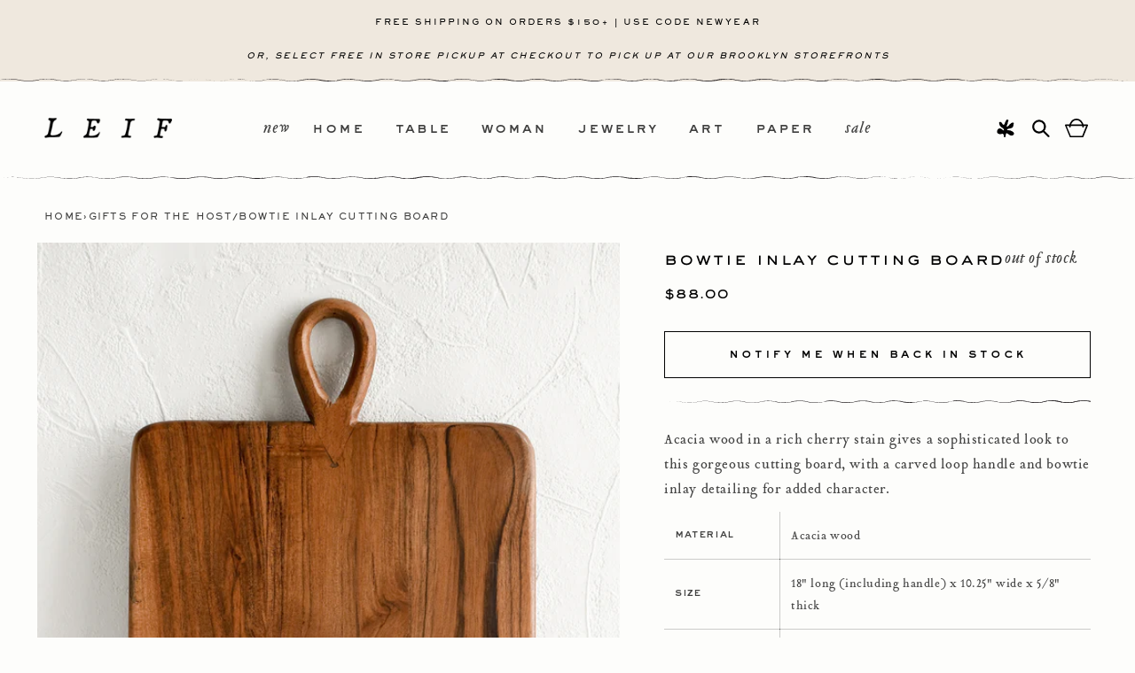

--- FILE ---
content_type: text/css
request_url: https://www.leifshop.com/cdn/shop/t/79/assets/section-main-product.min.css?v=163717069189707039991767725520
body_size: 17448
content:
.product{margin:0}.product.grid{gap:0}.product--no-media{max-width:57rem;margin:0 auto}.product__media-wrapper{padding-left:0}@media screen and (min-width:750px){.product__column-sticky{display:block;position:sticky;top:3rem;z-index:2}.product--thumbnail .thumbnail-list{padding-right:var(--media-shadow-horizontal-offset)}.product__info-wrapper{padding:0 0 0 5rem}.product__info-wrapper--extra-padding{padding:0 0 0 8rem}.product--right .product__info-wrapper{padding:0 5rem 0 0}.product--right .product__info-wrapper--extra-padding{padding:0 8rem 0 0}.product--right .product__media-list{margin-bottom:2rem}.product__media-container .slider-buttons{display:none}}@media screen and (min-width:990px){.product--large:not(.product--no-media) .product__media-wrapper{max-width:65%;width:calc(65% - var(--grid-desktop-horizontal-spacing)/ 2)}.product--large:not(.product--no-media) .product__info-wrapper{padding:0 0 0 4rem;max-width:35%;width:calc(35% - var(--grid-desktop-horizontal-spacing)/ 2)}.product--large:not(.product--no-media).product--right .product__info-wrapper{padding:0 4rem 0 0}.product--medium:not(.product--no-media) .product__media-wrapper,.product--small:not(.product--no-media) .product__info-wrapper{max-width:55%;width:calc(55% - var(--grid-desktop-horizontal-spacing)/ 2)}.product--medium:not(.product--no-media) .product__info-wrapper,.product--small:not(.product--no-media) .product__media-wrapper{max-width:45%;width:calc(45% - var(--grid-desktop-horizontal-spacing)/ 2)}}.shopify-payment-button__button{font-family:inherit;min-height:4.6rem}.no-js .shopify-payment-button__button [role=button]:focus,.shopify-payment-button__button [role=button].focused{outline:.2rem solid rgba(var(--color-foreground),.5)!important;outline-offset:.3rem;box-shadow:0 0 0 .1rem rgba(var(--color-button),var(--alpha-button-border)),0 0 0 .3rem rgb(var(--color-background)),0 0 .5rem .4rem rgba(var(--color-foreground),.3)!important}.shopify-payment-button__button [role=button]:focus:not(:focus-visible){outline:0;box-shadow:none!important}.shopify-payment-button__button [role=button]:focus-visible{outline:.2rem solid rgba(var(--color-foreground),.5)!important;box-shadow:0 0 0 .1rem rgba(var(--color-button),var(--alpha-button-border)),0 0 0 .3rem rgb(var(--color-background)),0 0 .5rem .4rem rgba(var(--color-foreground),.3)!important}.shopify-payment-button__button--unbranded{background-color:rgba(var(--color-button),var(--alpha-button-background));color:rgb(var(--color-button-text));font-size:1.4rem;line-height:calc(1 + .2 / var(--font-body-scale));letter-spacing:.07rem}.shopify-payment-button__button--unbranded::-moz-selection{background-color:rgba(var(--color-button-text),.3)}.shopify-payment-button__button--unbranded::selection{background-color:rgba(var(--color-button-text),.3)}.shopify-payment-button__button--unbranded:hover,.shopify-payment-button__button--unbranded:hover:not([disabled]){background-color:rgba(var(--color-button),var(--alpha-button-background))}.shopify-payment-button__more-options{margin:1.6rem 0 1rem;font-size:1.2rem;line-height:calc(1 + .5 / var(--font-body-scale));letter-spacing:.05rem;text-decoration:underline;text-underline-offset:.3rem}.shopify-payment-button__button+.shopify-payment-button__button--hidden{display:none}.product-form{display:block}.product-form__error-message-wrapper:not([hidden]){display:flex;align-items:flex-start;font-size:1.3rem;line-height:1.4;letter-spacing:.04rem;margin-bottom:1.5rem}.product-form__error-message-wrapper svg{flex-shrink:0;width:1.5rem;height:1.5rem;margin-right:.7rem;margin-top:.25rem}.product-form__input{flex:0 0 100%;padding:0;margin:0 0 4rem 0;max-width:44rem;min-width:-moz-fit-content;min-width:fit-content;border:none}.product-form__input .form__label{padding-left:0;font-family:var(--font-heading-family);font-size:1.4rem;font-style:normal;font-weight:400;line-height:1.2;letter-spacing:2px;text-transform:lowercase}.color-swatches .form__label{margin-bottom:10px}.no-js .shopify-payment-button__button [role=button]:focus+label{box-shadow:0 0 0 .3rem rgb(var(--color-background)),0 0 0 .5rem rgba(var(--color-foreground),.55)}.product-form__input .select{max-width:100%}.product-form__submit{margin-bottom:1rem}.no-js .product-form__submit.button--secondary{--color-button:inherit;--color-button-text:inherit;--alpha-button-background:1}.product-form__submit[aria-disabled=true]+.shopify-payment-button .shopify-payment-button__button[disabled],.product-form__submit[disabled]+.shopify-payment-button .shopify-payment-button__button[disabled]{cursor:not-allowed;opacity:.5}@media screen and (forced-colors:active){.product-form__submit[aria-disabled=true]{color:Window}}.shopify-payment-button__more-options{color:rgb(var(--color-foreground))}.shopify-payment-button__button{font-size:1.5rem;letter-spacing:.1rem}.product__info-container>*+*{margin:1.5rem 0}.product__info-container iframe{max-width:100%}.product__info-container .icon-with-text,.product__info-container .product__description{margin:2.5rem 0}.product__info-container .product-form{margin:2.5rem 0 1.5rem}.product__text{margin-bottom:0}.product__text.subtitle{font-style:italic;color:#000;font-weight:400}.product__text.subtitle a{text-decoration:none}a.product__text{display:block;text-decoration:none;color:rgba(var(--color-foreground),.75)}.product__text.caption-with-letter-spacing{text-transform:uppercase}.product__title{word-break:break-word;margin-bottom:1.5rem;text-transform:lowercase}.product__title.has-inventory{display:flex;align-items:center;flex-wrap:wrap;-moz-column-gap:20px;column-gap:20px;row-gap:6px}.product__title.has-inventory .product__inventory{margin-top:2px}.product__title h3{font-size:20px}.product__title>*{margin:0}.product__title>a{display:none}.product__title+.product__text.caption-with-letter-spacing{margin-top:-1.5rem}.product__text.caption-with-letter-spacing+.product__title{margin-top:0}.product__accordion .accordion__content{padding:0 1rem}.product .price .badge{margin-bottom:.5rem}.product .price__container{margin-bottom:.5rem}.product .price dl{margin-top:.5rem;margin-bottom:.5rem}.product .price--sold-out .price__badge-sale{display:none}@media screen and (min-width:750px){.product__info-container{max-width:60rem}.product__info-container .price--on-sale .price-item--regular{font-size:1.6rem}.product__info-container>:first-child{margin-top:0}}.product__description-title{font-weight:600}.product--no-media .product__sku,.product--no-media .product__tax,.product--no-media .product__text,.product--no-media .product__title,.product--no-media noscript .product-form__input,.product--no-media shopify-payment-terms{text-align:center}.product--no-media .product__info-wrapper,.product--no-media .product__media-wrapper{padding:0}.product__tax{margin-top:-1.4rem}.product--no-media .share-button,.product--no-media noscript .product-form__input{max-width:100%}.product--no-media .product-form,.product--no-media .product-form__quantity,.product--no-media .product__pickup-availabilities,.product--no-media .product__view-details,.product--no-media .share-button{display:flex;align-items:center;justify-content:center;text-align:center}.product--no-media .product-form{flex-direction:column}.product--no-media .product-form>.form{max-width:30rem;width:100%}.product--no-media .product-form__quantity{flex-direction:column;max-width:100%}.product-form__quantity .form__label{margin-bottom:.6rem}.price-per-item__label.form__label{margin-bottom:0}.product-form__quantity-top .form__label{margin-bottom:1.2rem}.product--no-media .product__info-container>modal-opener{display:block;text-align:center}.product--no-media .product-popup-modal__button{padding-right:0}.product--no-media .price{text-align:center}.product__media-list video{border-radius:calc(var(--media-radius) - var(--media-border-width))}@media screen and (max-width:749px){.product__media-list{margin-left:-2.5rem;margin-bottom:3rem;width:calc(100% + 4rem)}.product__media-wrapper slider-component:not(.thumbnail-slider--no-slide){margin-left:-1.5rem;margin-right:-1.5rem}.slider.product__media-list::-webkit-scrollbar{height:.2rem;width:.2rem}.product__media-list::-webkit-scrollbar-thumb{background-color:rgb(var(--color-foreground))}.product__media-list::-webkit-scrollbar-track{background-color:rgba(var(--color-foreground),.2)}.product__media-list .product__media-item{width:calc(100% - 3rem - var(--grid-mobile-horizontal-spacing))}.product--mobile-columns .product__media-item{width:calc(50% - 1.5rem - var(--grid-mobile-horizontal-spacing))}}@media screen and (min-width:750px){.product--thumbnail .product__media-list,.product--thumbnail_slider .product__media-list{padding-bottom:calc(var(--media-shadow-vertical-offset) * var(--media-shadow-visible))}.product__media-list{padding-right:calc(var(--media-shadow-horizontal-offset) * var(--media-shadow-visible));row-gap:5px}.product--thumbnail .product__media-item:not(.is-active),.product--thumbnail_slider .product__media-item:not(.is-active){display:none}.product-media-modal__content>.product__media-item--variant.product__media-item--variant{display:none}.product-media-modal__content>.product__media-item--variant:first-child{display:block}}.product__media-item.product__media-item--variant{display:none}.product__media-item--variant:first-child{display:block}@media screen and (min-width:750px) and (max-width:989px){.product__media-list .product__media-item:first-child{padding-left:0}.product--thumbnail_slider .product__media-list{margin-left:0}.product__media-list .product__media-item{width:100%}}.product__media-icon .icon{width:1.2rem;height:1.4rem}.product__media-icon,.thumbnail__badge{background-color:rgb(var(--color-background));border-radius:50%;border:.1rem solid rgba(var(--color-foreground),.1);color:rgb(var(--color-foreground));display:flex;align-items:center;justify-content:center;height:3rem;width:3rem;position:absolute;left:1.2rem;top:1.2rem;z-index:1;transition:color var(--duration-short) ease,opacity var(--duration-short) ease}.product__media-video .product__media-icon{opacity:1}.product__modal-opener--image .product__media-toggle:hover{cursor:zoom-in}.product__modal-opener:hover .product__media-icon{border:.1rem solid rgba(var(--color-foreground),.1)}@media screen and (min-width:750px){.grid__item.product__media-item--full{width:100%}.product--columns .product__media-item:not(.product__media-item--single):not(:only-child){max-width:calc(50% - var(--grid-desktop-horizontal-spacing)/ 2)}.product--large.product--columns .product__media-item--full .deferred-media__poster-button{height:5rem;width:5rem}.product--medium.product--columns .product__media-item--full .deferred-media__poster-button{height:4.2rem;width:4.2rem}.product--medium.product--columns .product__media-item--full .deferred-media__poster-button .icon{width:1.8rem;height:1.8rem}.product--small.product--columns .product__media-item--full .deferred-media__poster-button{height:3.6rem;width:3.6rem}.product--small.product--columns .product__media-item--full .deferred-media__poster-button .icon{width:1.6rem;height:1.6rem}}@media screen and (min-width:990px){.product:not(.product--columns) .product__media-list .product__media-item--full,.product:not(.product--columns) .product__media-list .product__media-item:first-child{width:100%;max-width:100%}.product__modal-opener .product__media-icon{opacity:0}.product__modal-opener:focus .product__media-icon,.product__modal-opener:hover .product__media-icon{opacity:1}}.product__media-item>*{display:block;position:relative}.product__media-toggle{display:flex;border:none;background-color:transparent;color:currentColor;padding:0}.product__media-toggle::after{content:"";cursor:pointer;display:block;margin:0;padding:0;position:absolute;top:calc(var(--border-width) * -1);right:calc(var(--border-width) * -1);bottom:calc(var(--border-width) * -1);left:calc(var(--border-width) * -1);z-index:2}.product__media-toggle:focus-visible{outline:0;box-shadow:none}@media (forced-colors:active){.product__media-toggle:focus-visible,.product__media-toggle:focus-visible:after{outline:transparent solid 1px;outline-offset:2px}}.product__media-toggle.focused{outline:0;box-shadow:none}.product__media-toggle:focus-visible:after{box-shadow:0 0 0 .3rem rgb(var(--color-background)),0 0 0 .5rem rgba(var(--color-foreground),.5);border-radius:var(--media-radius)}.product__media-toggle.focused:after{box-shadow:0 0 0 .3rem rgb(var(--color-background)),0 0 0 .5rem rgba(var(--color-foreground),.5);border-radius:var(--media-radius)}.product-media-modal{background-color:rgb(var(--color-background));height:100%;position:fixed;top:0;left:0;width:100%;visibility:hidden;opacity:0;z-index:-1}.product-media-modal[open]{visibility:visible;opacity:1;z-index:101}.product-media-modal__dialog{display:flex;align-items:center;height:100vh}.product-media-modal__content{max-height:100vh;width:100%;overflow:auto}.product-media-modal__content>:not(.active),.product__media-list .deferred-media{display:none}@media screen and (min-width:750px){.product-media-modal__content{padding-bottom:2rem}.product-media-modal__content>:not(.active){display:block}.product__modal-opener:not(.product__modal-opener--image){display:none}.product__media-list .deferred-media{display:block}}@media screen and (max-width:749px){.product--thumbnail .is-active .product__modal-opener:not(.product__modal-opener--image),.product--thumbnail_slider .is-active .product__modal-opener:not(.product__modal-opener--image){display:none}.product--thumbnail .is-active .deferred-media,.product--thumbnail_slider .is-active .deferred-media{display:block;width:100%}}.product-media-modal__content>*{display:block;height:auto;margin:auto}.product-media-modal__content .media{background:0 0}.product-media-modal__model{width:100%}.product-media-modal__toggle{background-color:rgb(var(--color-background));border:.1rem solid rgba(var(--color-foreground),.1);border-radius:50%;color:rgba(var(--color-foreground),.55);display:flex;align-items:center;justify-content:center;cursor:pointer;right:2rem;padding:1.2rem;position:fixed;z-index:2;top:2rem;width:4rem}.product-media-modal__content .deferred-media{width:100%}@media screen and (min-width:750px){.product-media-modal__content{padding:2rem 11rem}.product-media-modal__content>*{width:100%}.product-media-modal__content>*+*{margin-top:2rem}.product-media-modal__toggle{right:5rem;top:2.2rem}}@media screen and (min-width:990px){.product-media-modal__content{padding:2rem 11rem}.product-media-modal__content>*+*{margin-top:1.5rem}.product-media-modal__content{padding-bottom:1.5rem}.product-media-modal__toggle{right:5rem}}.product-media-modal__toggle:hover{color:rgba(var(--color-foreground),.75)}.product-media-modal__toggle .icon{height:auto;margin:0;width:2.2rem}.product-popup-modal{box-sizing:border-box;opacity:0;position:fixed;visibility:hidden;z-index:-1;margin:0 auto;top:0;left:0;overflow:auto;width:100%;background:rgba(var(--color-foreground),.2);height:100%}.product-popup-modal[open]{opacity:1;visibility:visible;z-index:101}.product-popup-modal__content{border-radius:var(--popup-corner-radius);background-color:rgb(var(--color-background));overflow:auto;height:80%;margin:0 auto;left:50%;transform:translateX(-50%);margin-top:5rem;width:92%;position:absolute;top:0;padding:0 1.5rem 0 3rem;border-color:rgba(var(--color-foreground),var(--popup-border-opacity));border-style:solid;border-width:var(--popup-border-width);box-shadow:var(--popup-shadow-horizontal-offset) var(--popup-shadow-vertical-offset) var(--popup-shadow-blur-radius) rgba(var(--color-shadow),var(--popup-shadow-opacity))}.product-popup-modal__content.focused{box-shadow:0 0 0 .3rem rgb(var(--color-background)),0 0 .5rem .4rem rgba(var(--color-foreground),.3),var(--popup-shadow-horizontal-offset) var(--popup-shadow-vertical-offset) var(--popup-shadow-blur-radius) rgba(var(--color-shadow),var(--popup-shadow-opacity))}.product-popup-modal__content:focus-visible{box-shadow:0 0 0 .3rem rgb(var(--color-background)),0 0 .5rem .4rem rgba(var(--color-foreground),.3),var(--popup-shadow-horizontal-offset) var(--popup-shadow-vertical-offset) var(--popup-shadow-blur-radius) rgba(var(--color-shadow),var(--popup-shadow-opacity))}@media screen and (min-width:750px){.product-popup-modal__content{padding-right:1.5rem;margin-top:10rem;width:70%;padding:0 3rem}.product-media-modal__dialog .global-media-settings--no-shadow{overflow:visible!important}}.product-popup-modal__content img{max-width:100%}@media screen and (max-width:749px){.product-popup-modal__content table{display:block;max-width:-moz-fit-content;max-width:fit-content;overflow-x:auto;white-space:nowrap;margin:0}.product-media-modal__dialog .global-media-settings,.product-media-modal__dialog .global-media-settings iframe,.product-media-modal__dialog .global-media-settings img,.product-media-modal__dialog .global-media-settings model-viewer,.product-media-modal__dialog .global-media-settings video{border:none;border-radius:0}}.product-popup-modal__opener{display:inline-block}.product-popup-modal__button{font-size:1.6rem;padding-right:1.3rem;padding-left:0;min-height:4.4rem;text-underline-offset:.3rem;text-decoration-thickness:.1rem;transition:text-decoration-thickness var(--duration-short) ease}.product-popup-modal__button:hover{text-decoration-thickness:.2rem}.product-popup-modal__content-info{padding-right:4.4rem}.product-popup-modal__content-info>*{height:auto;margin:0 auto;max-width:100%;width:100%}@media screen and (max-width:749px){.product-popup-modal__content-info>*{max-height:100%}}.product-popup-modal__toggle{background-color:rgb(var(--color-background));border:.1rem solid rgba(var(--color-foreground),.1);border-radius:50%;color:rgba(var(--color-foreground),.55);display:flex;align-items:center;justify-content:center;cursor:pointer;position:sticky;padding:1.2rem;z-index:2;top:1.5rem;width:4rem;margin:0 0 0 auto}.product-popup-modal__toggle:hover{color:rgba(var(--color-foreground),.75)}.product-popup-modal__toggle .icon{height:auto;margin:0;width:2.2rem}.product__media-list .media>*{overflow:hidden}.thumbnail-list{flex-wrap:wrap;grid-gap:1rem}.slider--mobile.thumbnail-list:after{content:none}@media screen and (min-width:750px){.product--stacked .thumbnail-list{display:none}.product--stacked .product__media-list .grid__item{width:100%}.thumbnail-list{display:grid;grid-template-columns:repeat(4,1fr)}}.thumbnail-list_item--variant:not(:first-child){display:none}@media screen and (min-width:990px){.thumbnail-list{grid-template-columns:repeat(4,1fr)}.product--medium .thumbnail-list{grid-template-columns:repeat(5,1fr)}.product--large .thumbnail-list{grid-template-columns:repeat(6,1fr)}}@media screen and (max-width:749px){.product__media-item{display:flex;align-items:center}.product__modal-opener{width:100%}.thumbnail-slider{display:flex;align-items:center}.thumbnail-slider .thumbnail-list.slider{display:flex;padding:.5rem;flex:1;scroll-padding-left:.5rem}.thumbnail-list__item.slider__slide{width:calc(33% - .6rem)}}@media screen and (min-width:750px){.product--thumbnail_slider .thumbnail-slider{display:flex;align-items:center}.thumbnail-slider .thumbnail-list.slider--tablet-up{display:flex;padding:.5rem;flex:1;scroll-padding-left:.5rem}.product__media-wrapper .slider-mobile-gutter .slider-button{display:none}.thumbnail-list.slider--tablet-up .thumbnail-list__item.slider__slide{width:calc(25% - .8rem)}.product--thumbnail_slider .slider-mobile-gutter .slider-button{display:flex}}@media screen and (min-width:900px){.product--small .thumbnail-list.slider--tablet-up .thumbnail-list__item.slider__slide{width:calc(25% - .8rem)}.thumbnail-list.slider--tablet-up .thumbnail-list__item.slider__slide{width:calc(20% - .8rem)}}.thumbnail{position:absolute;top:0;left:0;display:block;height:100%;width:100%;padding:0;color:rgb(var(--color-foreground));cursor:pointer;background-color:transparent}.thumbnail:hover{opacity:.7}.thumbnail.global-media-settings img{border-radius:0}.thumbnail[aria-current]{box-shadow:0 0 0 .1rem rgb(var(--color-foreground));border-color:rgb(var(--color-foreground))}.image-magnify-full-size{cursor:zoom-out;z-index:1;margin:0;border-radius:calc(var(--media-radius) - var(--media-border-width))}.image-magnify-hover{cursor:zoom-in}.product__media-icon--none,.product__modal-opener--image .product__media-zoom-none{display:none}.product__modal-opener>.loading__spinner{top:50%;left:50%;transform:translate(-50%,-50%);position:absolute;display:flex;align-items:center;height:48px;width:48px}.product__modal-opener .path{stroke:rgb(var(--color-button));opacity:.75}@media (hover:hover){.product__media-icon--hover,.product__media-zoom-hover{display:none}}@media screen and (max-width:749px){.product__media-icon--hover,.product__media-zoom-hover{display:flex}}.js .product__media{overflow:hidden!important}.thumbnail[aria-current]:focus-visible{box-shadow:0 0 0 .3rem rgb(var(--color-background)),0 0 0 .5rem rgba(var(--color-foreground),.5)}.thumbnail.focused,.thumbnail[aria-current]:focus{outline:0;box-shadow:0 0 0 .3rem rgb(var(--color-background)),0 0 0 .5rem rgba(var(--color-foreground),.5)}@media (forced-colors:active){.thumbnail.focused,.thumbnail[aria-current]:focus{outline:transparent solid 1px}}.thumbnail[aria-current]:focus:not(:focus-visible){outline:0;box-shadow:0 0 0 .1rem rgb(var(--color-foreground))}.thumbnail img{-o-object-fit:cover;object-fit:cover;width:100%;height:100%;pointer-events:none}.thumbnail__badge .icon{width:1rem;height:1rem}.thumbnail__badge .icon-3d-model{width:1.2rem;height:1.2rem}.thumbnail__badge{color:rgb(var(--color-foreground),.6);height:2rem;width:2rem;left:auto;right:calc(.4rem + var(--media-border-width));top:calc(.4rem + var(--media-border-width))}@media screen and (min-width:750px){.product:not(.product--small) .thumbnail__badge{height:3rem;width:3rem}.product:not(.product--small) .thumbnail__badge .icon{width:1.2rem;height:1.2rem}.product:not(.product--small) .thumbnail__badge .icon-3d-model{width:1.4rem;height:1.4rem}}.thumbnail-list__item{position:relative}.thumbnail-list__item::before{content:"";display:block;padding-bottom:100%}.product:not(.featured-product) .product__view-details{display:none}.product__view-details{display:block;text-decoration:none}.product__view-details:hover{text-decoration:underline;text-underline-offset:.3rem}.product__view-details .icon{width:1.2rem;margin-left:1.2rem;flex-shrink:0}.product__inventory{display:flex;align-items:center;gap:.5rem;font-style:italic;font-size:1.8rem;text-transform:lowercase}.product--no-media .product__inventory{justify-content:center}.product__inventory.visibility-hidden:empty{display:block}.product__inventory.visibility-hidden:empty::after{content:"#"}.icon-with-text{--icon-size:calc(var(--font-heading-scale) * 3rem);--icon-spacing:calc(var(--font-heading-scale) * 1rem)}.icon-with-text--horizontal{display:flex;justify-content:center;-moz-column-gap:3rem;column-gap:3rem;flex-direction:row}.icon-with-text--vertical{--icon-size:calc(var(--font-heading-scale) * 2rem)}.icon-with-text .icon{fill:rgb(var(--color-foreground));height:var(--icon-size);width:var(--icon-size)}.icon-with-text--horizontal .icon,.icon-with-text--horizontal img{margin-bottom:var(--icon-spacing)}.icon-with-text--vertical .icon{min-height:var(--icon-size);min-width:var(--icon-size);margin-right:var(--icon-spacing)}.icon-with-text img{height:var(--icon-size);width:var(--icon-size);-o-object-fit:contain;object-fit:contain}.icon-with-text--vertical img{margin-right:var(--icon-spacing)}.icon-with-text--horizontal .h4{padding-top:calc(var(--icon-size) + var(--icon-spacing));text-align:center}.icon-with-text--horizontal img+.h4,.icon-with-text--horizontal svg+.h4,.icon-with-text--horizontal.icon-with-text--text-only .h4{padding-top:0}.icon-with-text__item{display:flex;align-items:center}.icon-with-text--horizontal .icon-with-text__item{flex-direction:column;width:33%}.icon-with-text--vertical .icon-with-text__item{margin-bottom:var(--icon-size)}.product__sku.visibility-hidden::after{content:"#"}.product-media-container{--aspect-ratio:var(--preview-ratio);--ratio-percent:calc(1 / var(--aspect-ratio) * 100%);position:relative;width:100%;max-width:calc(100% - var(--media-border-width) * 2)}.product-media-container.constrain-height{--viewport-offset:400px;--constrained-min-height:300px;--constrained-height:max(var(--constrained-min-height), calc(100vh - var(--viewport-offset)));margin-right:auto;margin-left:auto}.product-media-container.constrain-height.media-fit-contain{--contained-width:calc(var(--constrained-height) * var(--aspect-ratio));width:min(var(--contained-width),100%)}.product-media-container .media{padding-top:var(--ratio-percent)}@media screen and (min-width:750px){.product-media-container.constrain-height .media{padding-top:min(var(--constrained-height),var(--ratio-percent))}}@media screen and (max-width:749px){.product-media-container.media-fit-cover{display:flex;align-self:stretch}.product-media-container.media-fit-cover .media{position:initial}}@media screen and (min-width:750px){.product-media-container{max-width:100%}.product-media-container:not(.media-type-image){--aspect-ratio:var(--ratio)}.product-media-container.constrain-height{--viewport-offset:170px;--constrained-min-height:500px}.product-media-container.media-fit-cover,.product-media-container.media-fit-cover .media,.product-media-container.media-fit-cover .product__modal-opener{height:100%}.product-media-container.media-fit-cover .deferred-media__poster img{-o-object-fit:cover;object-fit:cover;width:100%}}.product-media-container .product__modal-opener{display:block;position:relative}@media screen and (min-width:750px){.product-media-container .product__modal-opener:not(.product__modal-opener--image){display:none}}.recipient-form{--recipient-checkbox-margin-top:0.64rem;display:block;position:relative;max-width:44rem;margin-bottom:2.5rem}.recipient-form-field-label{margin:.6rem 0}.recipient-form-field-label--space-between{display:flex;justify-content:space-between}.recipient-checkbox{flex-grow:1;font-size:1.6rem;display:flex;word-break:break-word;align-items:flex-start;max-width:inherit;position:relative;cursor:pointer}.no-js .recipient-checkbox{display:none}.recipient-form>input[type=checkbox]{position:absolute;width:1.6rem;height:1.6rem;margin:var(--recipient-checkbox-margin-top) 0;top:0;left:0;z-index:-1;-moz-appearance:none;appearance:none;-webkit-appearance:none}.recipient-fields__field{margin:0 0 2rem 0}.recipient-fields .field__label{white-space:nowrap;text-overflow:ellipsis;max-width:calc(100% - 3.5rem);overflow:hidden}.recipient-checkbox>svg{margin-top:var(--recipient-checkbox-margin-top);margin-right:1.2rem;flex-shrink:0}.recipient-form .icon-checkmark{visibility:hidden;position:absolute;left:.28rem;z-index:5;top:.4rem}.recipient-form>input[type=checkbox]:checked+label .icon-checkmark{visibility:visible}.js .recipient-fields{display:none}.recipient-fields hr{margin:1.6rem auto}.recipient-form>input[type=checkbox]:checked~.recipient-fields{display:block;animation:animateMenuOpen var(--duration-default) ease}.recipient-email-label,.recipient-form>input[type=checkbox]:not(:checked,:disabled)~.recipient-fields{display:none}.js .recipient-email-label.required,.no-js .recipient-email-label.optional{display:inline}.recipient-form ul{line-height:calc(1 + .6 / var(--font-body-scale));padding-left:4.4rem;text-align:left}.recipient-form ul a{display:inline}.recipient-form .error-message::first-letter{text-transform:capitalize}@media screen and (forced-colors:active){.recipient-fields>hr{border-top:.1rem solid rgb(var(--color-background))}.recipient-checkbox>svg{background-color:inherit;border:.1rem solid rgb(var(--color-background))}.recipient-form>input[type=checkbox]:checked+label .icon-checkmark{border:none}}.product__description br,.product__description p:empty{display:none!important}.product__description{margin-top:40px;position:relative;padding:30px 0 40px}.product__description table{box-shadow:none;margin-top:12px;font-family:inherit!important;font-size:1.4rem!important}.product__description table tr td:first-child{width:130px!important;font-family:var(--font-heading-family);text-transform:lowercase;font-size:12px}@media screen and (max-width:450px){.product__description table tr td:first-child{width:115px!important;word-wrap:break-word;overflow-wrap:break-word}}.product__description table tr td:not(:first-child){width:calc(100% - 130px)!important}@media screen and (max-width:450px){.product__description table tr td:not(:first-child){width:calc(100% - 115px)!important}}.product__description:after,.product__description:before{content:"";position:absolute;left:0;width:100%;height:3px;display:block;background-image:url("data:image/svg+xml,%3Csvg xmlns='http://www.w3.org/2000/svg' id='Layer_2' data-name='Layer 2' viewBox='0 0 696.55 3.46'%3E%3Cdefs%3E%3Cstyle%3E .cls-1 %7B fill: %23231f20; stroke-width: 0px; %7D %3C/style%3E%3C/defs%3E%3Cg id='Layer_1-2' data-name='Layer 1'%3E%3Cg%3E%3Cg%3E%3Cpath class='cls-1' d='M695.76,2.33c1-.26.64-.17.79-.21-1.68.43-.75.21-.79.21Z'/%3E%3Cpath class='cls-1' d='M678.75,2.67l.3.04c-.83-.13-1.66-.27-2.47-.49.71.2,1.44.33,2.17.45Z'/%3E%3Cpath class='cls-1' d='M662.87.95c1.52-.05,5.82-.12,8.67.26l.47.07c.43.04.86.08,1.28.14-3.44-.59-7.98-.59-10.42-.47Z'/%3E%3Cpath class='cls-1' d='M654.39,2.14c.26-.04-.19.06-.23.07.02,0,.06-.01.37-.08.31-.08.87-.23,1.79-.48-.19.05-.25.06-.36.09-.33.08-.79.2-1.57.4Z'/%3E%3Cpath class='cls-1' d='M655.96,1.74c1.66-.43-1.1.26,0,0h0Z'/%3E%3Cpath class='cls-1' d='M648.34,2.89c.73-.05,1.47-.11,2.2-.19-.46.04-2.42.15-1.69.09-2.26.12-1.8.11-.51.1Z'/%3E%3Cpath class='cls-1' d='M646.25,3.02c.38,0,.76-.02,1.15-.04-.2,0-.5.01-1.15.04Z'/%3E%3Cpath class='cls-1' d='M649.82,2.82c-.81.07-1.61.13-2.42.16.32,0,.36.04,1.11-.06-.2.03.28,0,1.31-.1Z'/%3E%3Cpath class='cls-1' d='M651.18,2.71c1.23-.11,2.81-.38.62-.02,2.09-.29,2.95-.56,2.8-.53-.15.02-1.33.3-3.42.55Z'/%3E%3Cpath class='cls-1' d='M662.05,1.08c.56-.03,1.11-.06,1.67-.07.48-.03.96-.05,1.44-.06-.72-.01-3.22.1-3.11.12Z'/%3E%3Cpath class='cls-1' d='M634.75,1.59c-.14-.01.72.26.86.32.51.14,1.05.24,1.57.34-.82-.16-2.3-.6-2.43-.67Z'/%3E%3Cpath class='cls-1' d='M635.61,1.91c-.78-.2-1.61-.42-2.42-.56,1.09.22,1.73.42,2.08.5.34.08.4.09.34.06Z'/%3E%3Cpath class='cls-1' d='M645.86,3.12c1.34-.02,2.68-.11,4.01-.24-1.59.15-3.19.22-4.79.24h.78Z'/%3E%3Cpath class='cls-1' d='M625.33.5c.47,0,.94-.03,1.41-.02-.84,0-1.67,0-2.5.05.37-.01.73-.03,1.1-.03Z'/%3E%3Cpath class='cls-1' d='M619.05.78c1.03-.17-1.44.08-.34-.08-1.7.2-3.17.54-4.43.94,1.35-.41,2.85-.7,4.77-.86Z'/%3E%3Cpath class='cls-1' d='M612.22,2.16c.66-.13,1.34-.3,2.06-.52-.68.2-1.36.36-2.06.52Z'/%3E%3Cpath class='cls-1' d='M629,.79c-.19-.02-.55-.11-1.94-.18.32.04.65.07.97.12.3.02.63.04.97.07Z'/%3E%3Cpath class='cls-1' d='M628.07.73h-.03c-1.05-.06-1.79-.09-2.1-.09.27,0,.91.02,2.13.09Z'/%3E%3Cpath class='cls-1' d='M629.25.81c-.09,0-.16-.01-.24-.02.09.01.15.02.24.02Z'/%3E%3Cpath class='cls-1' d='M639.46,2.73c-1.43-.11-4.36-.69-1.53-.1,1.02.11-.61-.14,1.53.1Z'/%3E%3Cpath class='cls-1' d='M630.44,1.01c.87.11,1.74.24,2.6.4-.05-.02-.51-.14.2-.02-.93-.17-1.87-.29-2.8-.38Z'/%3E%3Cpolygon class='cls-1' points='629.16 .91 630.44 1.01 629.48 .91 629.16 .91'/%3E%3Cpath class='cls-1' d='M616.59,1.24c-1.13.22-2.34.63-3.65.91,1.4-.28,2.94-.77,4.41-.97.2-.05.84-.2-.76.06Z'/%3E%3Cpath class='cls-1' d='M622.16.67c-.08,0-.18.01-.25.01.16,0,.28,0,.25-.01Z'/%3E%3Cpath class='cls-1' d='M599.41,2.62c.07.01.14.02.22.04.02,0,.03,0,.05,0l-.27-.03Z'/%3E%3Cpath class='cls-1' d='M617.6,1.15c1.12-.14,1.79-.23,2.44-.31-.84.08-1.73.18-2.69.34-.09.03-.11.04.25-.03Z'/%3E%3Cpath class='cls-1' d='M608.48,2.65c.58-.04,1.23-.06,1.92-.14-.56.05-1.71.1-1.92.14Z'/%3E%3Cpath class='cls-1' d='M621.53.69c.06,0,.11,0,.17-.01-.37,0-.32.01-.17.01Z'/%3E%3Cpath class='cls-1' d='M621.53.69c-.58.04-1.04.09-1.49.15.69-.08,1.32-.1,1.87-.15-.14,0-.28,0-.38,0Z'/%3E%3Cpath class='cls-1' d='M595.26,2.48c.19.08,3.1.54,5.64.74,2.51.07.87-.23-1.27-.56-.08,0-.09.11-2.62-.22.43.11,1.84.31,2.87.43,1.03.11,1.69.18.61.14-3.39-.26-2.77-.33-4.39-.63.68.18-.39.04-1.53-.22-.57-.12-1.17-.27-1.57-.34-.41-.05-.63-.07-.45-.04.98.18,1.93.51,2.91.71.05.04-1-.22-.2-.02Z'/%3E%3Cpath class='cls-1' d='M604.49,2.89l1.05-.02c-1.2,0-2.06-.02-3.63-.16-1.75-.06-2.11-.08-2.23-.06,1.72.16,3.44.23,5.17.23h-.36Z'/%3E%3Cpath class='cls-1' d='M610.26,2.57c-.8.19-3.33.39-1.77.37,3.08-.29,2.15-.28,3.97-.59-4.92.73,1.41-.21-2.15.22.97-.13,1.84-.26,2.64-.43-.87.17-1.73.28-2.53.36.04,0,.08,0,.11,0h.02s0,0,0,0c.21-.02.28-.02.04,0-.02,0-.08.01-.1.01-.03.02-.12.04-.22.06-1.43.13-.23.01.22-.06.02,0,.05-.01.06-.02h-.02c-1.64.21-3.31.33-4.97.37,1.05-.02,2.39-.03,4.71-.3Z'/%3E%3Cpath class='cls-1' d='M635.29,2.2c-.15-.05-.14-.05-.15-.06-.32-.08-.44-.1.15.06Z'/%3E%3Cpath class='cls-1' d='M633.28,1.67c.36.07.67.08,1.82.41.99.28-.01.03.03.06.7.18,2.43.57.27,0l-.35-.08c-1.95-.6-4.55-.95-4.2-.92.64.14,1.16.26,2.42.54Z'/%3E%3Cpath class='cls-1' d='M621.56.91c-1.4.08-2.8.24-4.18.47.71-.1,1.42-.16,2.13-.21l-.11-.03c2.38-.21,1.87-.17,2.16-.23Z'/%3E%3Cpath class='cls-1' d='M598.95,2.53l.56-.04c-.8-.03-1.59-.09-2.38-.17.6.1,1.22.15,1.83.21Z'/%3E%3Cpath class='cls-1' d='M593.68,1.51l.22-.03c-.48-.12-.97-.21-1.45-.29.41.1.82.19,1.23.32Z'/%3E%3Cpath class='cls-1' d='M289,1.76l-1.2.26c.57-.12.93-.2,1.2-.26Z'/%3E%3Cpath class='cls-1' d='M297.86,1.12h.22c-.41,0-.58,0-.22,0Z'/%3E%3Cpath class='cls-1' d='M461.01.2c-1.82-.13-3.87-.19-3.64-.05l.57.11c1.27-.09,2.25-.08,3.08-.06Z'/%3E%3Cpath class='cls-1' d='M370.21,1.82c.17-.03.34-.07.51-.1.43-.08.83-.15,1.18-.28-.51.11-1.09.24-1.7.38Z'/%3E%3Cpath class='cls-1' d='M369,2.19c-.76.21-1.53.4-2.31.54.52-.1,1.27-.25,2.31-.54Z'/%3E%3Cpath class='cls-1' d='M240.83,3.18c-.48.05-.95.11-1.43.14,2.25-.18,1.26-.12,1.43-.14Z'/%3E%3Cpath class='cls-1' d='M538.17.58c-1.57.08-2.82.25-3.91.46,1.9-.3,3.42-.32,3.91-.46Z'/%3E%3Cpath class='cls-1' d='M292.39.43c-.76.1-1.08.16-1.06.2.78-.1,1.22-.17,1.06-.2Z'/%3E%3Cpath class='cls-1' d='M529.93,2.03c.27-.03.53-.06.79-.11.54-.11,1.07-.25,1.62-.41.58-.16,1.23-.35,1.92-.47-.69.1-1.49.3-2.18.48-.69.19-1.43.35-2.15.51Z'/%3E%3Cpath class='cls-1' d='M65.75,3.06c-.13-.02-.28-.04-.4-.05.07,0,.15.02.4.05Z'/%3E%3Cpath class='cls-1' d='M14.88,1.11c.51.04,1.33.12,2.11.22-.38-.04-1.01-.14-2.11-.22Z'/%3E%3Cpath class='cls-1' d='M571.73,1.97c1.1-.23.17-.05,0,0h0Z'/%3E%3Cpath class='cls-1' d='M577.31,1.2c-.24.04-.43.08-.45.11.09-.04.25-.07.45-.11Z'/%3E%3Cpath class='cls-1' d='M518.58,3.19s-.06,0-.1,0c.34.03.28.02.1,0Z'/%3E%3Cpath class='cls-1' d='M573.38,1.63c-.41.09-.87.22-1.4.31.23-.03.66-.12,1.4-.31Z'/%3E%3Cpath class='cls-1' d='M573.15,1.64c.39-.1.7-.18.99-.25.15-.06-.01-.02-.99.25Z'/%3E%3Cpath class='cls-1' d='M570.18,2.24c.64-.1,1.24-.18,1.8-.3-.22.04-.31.05-.25.04-.32.08-.78.14-1.55.27Z'/%3E%3Cpath class='cls-1' d='M159.6,3.04c-.08,0-.16.02-.25.03-1.16.12-.65.08.25-.03Z'/%3E%3Cpath class='cls-1' d='M431.18,2.5c.05.01.08.02.13.03-.05-.01-.12-.03-.17-.04h.04Z'/%3E%3Cpath class='cls-1' d='M427.14,1.6c1.75.24,2.7.54,4,.89l-1.32-.4c-.88-.23-1.78-.37-2.69-.49Z'/%3E%3Cpath class='cls-1' d='M267.82,2.64c.95.22,1.92.35,2.88.48-1.75-.19-3.25-.49-3.96-.7-.71-.19-.67-.17.66.19.2.04,3,.61,5.84.74,2.83.19,5.67.05,5.87.02.64-.02,1.28-.07,1.92-.11-.55.04-.64.05-1.18.08,1.87-.1,2.56-.22,3.38-.33.81-.15,1.79-.22,4.11-.89,1.62-.41,2.79-.53,1.66-.36,1.22-.22,2.46-.38,3.7-.48,1.08-.07.82-.06-.26.03,1.89-.17,3.79-.22,5.69-.19h-.04c.81,0,2.65.07,3.55.15,1.44.14-.72-.06-.36-.02,1.05.09,2.09.19,3.13.35,1.26.23-1.31-.24-3.48-.36,1.47.13,2.11.21,3.18.36.53.08,1.17.18,2.06.37.88.2,2,.58,3.57.86-.98-.16-1.96-.41-2.91-.67,1.83.58,4.16,1.01,7.53,1.23-.4-.03-2.09-.15-3.24-.33-1.15-.17-1.77-.29-.07-.04.96.14,2.23.27,4.08.34,0,0,.46.04,1.2.05.74.02,1.75.02,2.88-.01l-.15.03c2.44-.1,2.25-.12,3.68-.26,2.71-.28,3.26-.47,3.9-.56,4.23-1.1-2.92.75,2.07-.58,1.76-.42,3.29-.59,4.91-.74,1.62-.13,3.34-.21,5.5-.18,2.53.09-.44,0,.46.03.75.02,1.5.04,2.24.09.55.04.37.03.28.03,1.88.18.16-.07,3.11.32.4.04,1.9.3,3.72.84,1.83.5,4.08.75,5.92.86.91.07-.44-.01-.16.01,2.53.14,3.62.12,4.59.11.97-.02,1.83-.04,3.9-.21,1.18-.09,2.35-.25,3.51-.44-1.29.21-1.11.16-.25.01.43-.09,1.02-.2,1.68-.38.66-.17,1.38-.4,2.09-.55-.91.16-1.69.31-2.21.4,1.46-.46,3-.86,4.54-1.08.57-.03.1.1-.63.3.31-.07.61-.12.84-.17.83-.08,1.04.01.88.02-.21.03-.69.09-1.25.17-.56.07-1.12.16-1.65.25-1.13.22-2.14.56-1.91.5.29-.07.84-.25,1.47-.37-.29.07-.48.11-.34.08.16-.02.62-.15,1.37-.28.35-.04.69-.1,1.04-.13l.25-.04c2.01-.25,4.03-.36,6.05-.37,2.17-.02,4.2.04,6.53.31,1.17.13,2.41.33,3.75.69,1.34.38,2.84.69,4.56.89-1.7-.19-.37-.01-.46,0-.93-.14-2.26-.32-3.75-.75-1.48-.43-3.22-.71-4.99-.89,1.85.21,1.44.19.97.13,1.05.12,2.1.31,3.13.54,1.02.27,2.06.56,3.1.74-.15,0,1.33.27,2.99.42-.63-.09.56.05,2.23.14,1.67.09,3.82.08,5.12,0,.16-.01-.46.1-3.63.06,1.75.05,2.88,0,4-.06,1.12-.08,2.23-.15,3.93-.36-.77.1-1.18.15-1.49.18.9-.09,2.44-.28,3.62-.54,1.17-.26,1.98-.5,1.49-.35l-.75.2c1.24-.34,2.8-.75,4.5-.95,1.7-.23,3.51-.35,5.19-.39,3.36-.09,6.16.18,6.54.21.05,0-.67-.02-.98-.05,1.52.11,3.04.28,4.53.58.75.12,1.47.41,2.24.49.76.1,1.52.17,2.28.2-.21.03-.18.12-.09.23.09.14.28.1.34.15.14.02-.16.06-2.25-.36,1.19.27,2.69.55,5.26.73-.83-.06-2.07-.23-.93-.12,1.56.15,2.1.17,2.73.2.63.02,1.36.07,3.29.05-1.25,0,.14-.02,2.11-.13-.31.02.17.04-.55.08,1.64-.1,3.27-.26,4.89-.55-1.21.2-.21.09.88-.11-.48.18,4.11-1.12,5.42-1.17-.69.1-1.37.19-2.05.34,2.72-.53,4.09-.58,5.45-.69,1.36-.08,2.72-.17,5.47-.07-.67,0-1.64-.02,1.15.12.64.03,2.06.09,3.91.36.93.1,1.99.17,3.1.41,1.08.23,2.25.36,3.44.5l.9.22c1.23.09,2.47.15,3.7.15-.58.05-1.42.1-2.42.12-.99-.01-2.15.06-3.32-.18-1.17-.17-2.36-.5-3.47-.78-1.12-.24-2.18-.42-3.07-.51,1.03.13,1.16.18,1.44.22.27.05.67.09,2.17.47.53.15.12.04-.53-.13-.65-.15-1.56-.32-2.01-.39,1.2.16,2.35.47,3.52.79,1.17.3,2.37.51,3.57.65-.16-.03,1.22.14,2.61.21,1.39.09,2.79.09,2.65.08-2.62-.03-5.25-.21-7.83-.73-.15-.05.96.2,2.77.4,1.81.21,4.31.34,6.87.29,1.31,0-.98.06-.87.06.33,0,1.55-.02,2.74-.08,1.19-.07,2.36-.18,2.59-.2-.72.08-1.45.14-2.17.19,2.85-.2,4.67-.4,7.97-1.33,1.14-.3,3.48-.56,3.68-.59-.96.1-1.53.15-1.71.16-.08.04-.09-.09,0-.21.1-.11.3-.23.62-.31.21-.02,1.78-.18,3.46-.19,1.68-.03,3.48.05,4.15.13.24.03.38.05.44.08.06,0,.03,0-.05,0-.2,0-.55,0-.92,0-.77,0-1.57.04-.74.03.07-.02,1.15,0,1.6,0,1.15.06-.29-.02,2.18.11.46-.06,5.46.56,1.27.08,1.32.11,2.01.22,2.76.34.75.11,1.55.28,3.05.69-.47-.15.2.06,1.33.28,1.13.26,2.74.34,4.05.43-.16.03.42.18.71.19,2.7.18,4.79.17,6.82.06,2.03-.12,4.03-.28,6.49-.86.45-.13,2.81-.71,1.81-.46.71-.15,1.36-.32,2.9-.52,1.5-.18.64-.07-.31.05-.95.14-1.98.32-.84.14.18-.1,3.99-.55,6.21-.56-.34,0-1.62.03-3.09.15-1.47.11-3.12.36-4.21.59,0,0,.23-.07.66-.15.44-.06,1.07-.24,1.87-.38,1.61-.29,3.9-.55,6.56-.57,4.22.07,1.82.21,2.56.2,3.95.27,5.62.58,7.13.9,1.45.33,2.74.57,5.96.95,2.56.31.1.28.66.41-3.42-.19-5.19-.7-7.41-1.34.93.26,1.82.55,2.75.75-1.08-.13-3.27-.8-4.5-1,1.08.14,4.25,1.3,8.07,1.56,3.8.35,8.13.23,11.14-.18,1.07-.13,2.9-.49,2.03-.39-.63.13-1.26.24-1.89.33-.88.05.01-.07.81-.24.8-.16,1.52-.32.32-.13,1.27-.22,2.52-.68,4.02-1.05,1.48-.34,3.12-.56,4.95-.66l.69.09c-.08-.04-2.39.06-3.4.27.75-.14,2.15-.23,3.57-.27,1.42-.03,2.85-.04,3.68-.11-.85-.05-1.71-.07-2.56-.07,2.6-.15,5.85-.21,9.07.32-1.46-.32-.74-.12-3.03-.49.99.18-1.08-.02-3.01-.06-1.93-.04-3.7.02-2.09.09-2.37-.13-4.1.03-7.22.38.05.02.33,0,.25.02-.08.03-.51.08-1.87.4-.13.04-.41.14-.58.2-.08.02-.11.03-.18.04.05-.01.09-.02.14-.03-.11.04-.13.04.06-.01.65-.16,1.18-.26,1.39-.27-.34.1-.85.25-1.45.42-.57.18-1.24.35-1.93.49-1.38.28-2.79.44-3.51.53-1.59.11.66-.11-.21-.09-.71.08-1.43.17-2.14.22-.22-.08-4.22-.11-.49-.23-1.12.04-2.24.03-3.36,0-1.98-.11-4.68-.39-6.31-.65-.38-.08-.81-.16-1.23-.25-.41-.1-.8-.19-1.1-.26-.65-.15-.91-.2-.2-.06-1.79-.47-3.59-.69-5.38-.84l-.05-.03c-2.66-.24-5.4-.24-8.23-.04-1.41.1-2.85.24-4.31.48-.73.12-1.47.26-2.21.45-.75.18-1.4.34-2.14.45-1.68.35-3.48.62-6.41.69l-.57-.09c-1.12.04-2.81,0-4.33-.11-1.52-.1-2.86-.28-3.34-.28-.62-.14-1.54-.36-2.66-.62-.58-.16-1.22-.34-1.88-.52-.71-.17-1.45-.32-2.2-.43-3.01-.46-6.21-.5-8.24-.49l-.15.16c-1.4.02-2.77.09-4.21.25-1.45.17-2.98.39-4.7.86l.25.08c-.76.22-1.49.47-2.39.63-.88.18-1.86.3-2.89.4-2.07.18-4.37.22-6.67.18.31-.05,1.48-.02,2.31,0-2.75-.12-5.65-.18-8.44-.56-1.42-.17-2.66-.52-4.1-.86-1.39-.3-2.73-.48-4-.67-1.28-.07-2.2-.13-3.09-.21.12,0,.22,0,.32,0-.13,0-.32-.01-.52-.02-.56-.05-1.14-.08-1.77-.11.54.04,1.05.07,1.49.1-.98-.02-2.48-.02-3.93.09l-.63-.13c-.12,0-.21.02-.34.03-1.44.03-1.15.15-.38.22-.73.06-1.4.18-1.92.26-.59-.06-1.55.08-2.55.28-.5.12-1.01.21-1.5.34-.5.12-.95.21-1.32.24-.42.2-2.15.6-3.9.82-1.75.24-3.49.35-3.87.51-.05-.04-.47-.04.3-.07-1.6,0-3.18,0-4.62-.01l-.66-.25c-1.16.03-2.32,0-3.49-.06-1.04-.22-1.75-.42-1.95-.52-.2-.11.1-.08,1.13.02-1.25-.15-2.07-.35-2.76-.51-.7-.17-1.2-.26-1.67-.34-.95-.15-1.8-.29-4-.36l.23-.12c-1.57-.15-4.08-.02-5.02-.12-.88-.06-2.4-.07-4.34.08-.97.08-2.04.19-3.17.38-1.12.17-2.39.53-3.52.83-4.76,1.04-10.5,1.01-14.83.41.83.3-.19.16-1.44-.09-1.26-.23-2.68-.7-2.89-.59-.49-.23-1.74-.62-.25-.31-2.32-.56-4.04-.77-5.6-.92-1.56-.14-2.94-.19-4.53-.06-.53-.1.99-.13.52-.2-.37,0-1.47.09-1.95.04-.47-.05.68-.09,1.41-.14-4.74.08-5.19.61-5.5.88-2.38.13-3.6.42-5.19,1.06-.4.07-.93.14-1.02.11-.08-.02.26-.11,1.64-.51-.43.1-1.16.32-2.14.5-.97.18-2.14.34-3.27.44-2.26.22-4.36.25-4.44.36-.51-.04-2.26-.03-2.68-.03-1.81-.08-2.79-.19-3.75-.3-.96-.13-1.93-.24-3.63-.64.31.1.62.18.94.26-1.4.01-2.88-.82-5.79-1.1l.09-.02c-3.32-.47-4.05-.37-4.76-.4-.71.03-1.41-.05-4.71,0l.37.15c-.3.21-1.75.21-3.61.37-.93.08-1.96.21-2.99.42-.99.24-1.99.49-2.91.71.44-.07.9-.1,1.34-.2-.97.31-2.42.44-3.86.45-1.44,0-2.88-.08-3.9-.08-.45-.02.7-.07,1.32-.13-2.68.02-2.85,0-2.85.12,0,.09.17.23-1.84.21-.73-.16.95-.26-1.72-.41-.66-.09-2.62-.11-4.8-.45-.55-.08-1.1-.19-1.64-.33-.57-.13-1.2-.31-1.78-.41-1.18-.24-2.3-.39-3.24-.56.82.2,1.63.38-.28.23-2.9-.32-7.91-.67-10.53-.07-.37,0-.52,0-.53-.02-1.11.17-2.92.44-4.59.97-1.56.51-3.09.77-3.74.93-1.03-.13-4.4.25-7.55.24-3.15.03-6.02-.31-5.95-.58-1.11-.15-2.16-.4-3.24-.69-1.14-.32-2.28-.5-3.42-.67l.19-.03c-2.19-.31-3.68-.36-4.82-.36-1.13,0-1.91.06-2.68.13-1.01-.02-.28-.08-.19-.11-3.21,0-4.98.21-6.6.47-.81.14-1.59.31-2.48.58-.9.28-1.81.6-3.12.87l-.56-.08c-.69.15-2.96.39-5.82.39-2.86,0-6.32-.18-9.33-.65.06,0,.19,0,.67.04-.85-.11-1.72-.3-2.6-.54-.94-.26-1.91-.49-2.89-.64-1.95-.33-3.93-.52-5.77-.6-3.68-.17-6.83.12-8.08.58-1.53.23-3.1.62-4.55,1.09,5.86-1.41-.83.43,1.6-.08-2.25.76-5.97,1.03-3.13.56l.44-.06c.48-.25-1.31.13-3.26.29-1.95.19-4.02.23-3.94.13-2.91.06-5.83-.07-8.65-.53-1.43-.2-2.72-.64-4.2-.98-1.44-.31-2.88-.51-4.32-.64-2.88-.25-5.75-.28-8.59-.09-1.42.1-2.83.26-4.23.51-.7.14-1.4.29-2.09.49-.66.18-1.29.35-1.96.47.41-.03.84-.02,1.26-.08-1.22.3-2.47.51-3.73.65-1,.03-1.34.03,1.34-.33-.71.06-1.83.21-2.79.34-.96.11-1.76.22-1.8.24-2.67.05-2.15-.05-1.17-.1.98-.07,2.41-.2,1.6-.15-.74.04-1.47.08-2.21.09l.5.02c-1.79.1-1.96.22-5.23.03-2.06-.22-1.05-.2-1.85-.3,0,0-.06-.02-.25-.04-.19-.03-.5-.05-.98-.12-.78-.12-1.56-.27-2.32-.47-.73-.18-1.58-.45-2.38-.6.63.17,1.28.4,1.88.61-2.12-.54-4.53-.9-2.32-.39-.8-.21-2.34-.49-4.23-.64-1.89-.16-4.13-.21-6.32-.11-2.19.09-4.35.32-6.06.66-.85.16-1.61.38-2.19.53-.57.16-1,.26-1.25.29-2.88.7-5.87.91-9.52.87.91.02,1.46.22-1.71.1.58-.13-.86-.18-2.76-.4-.95-.1-2-.26-2.96-.46-.97-.2-1.79-.48-2.43-.69,1.12.38-1.11-.3-3.21-.51-2.1-.26-4.04-.3-2.24-.11-2.65-.18-.15-.13-2.17-.28-3.17-.05-6.67.02-10.32.65-.9.16-1.85.41-2.73.65-.88.24-1.81.39-2.74.54-1.87.26-3.79.4-5.72.45-.12.03,1.18.06-.48.12-1.37-.03-2.73-.1-4.09-.23-1.52-.1-1.43.1-4.18-.38.38.08.96.21-.05.06-.94-.15-1.85-.39-2.77-.64-.93-.27-1.89-.45-2.85-.6-1.92-.29-3.86-.43-5.81-.48-3.89-.05-7.84.13-11.66,1.18-3.74,1.04-7.71,1.23-11.59,1.18-1.95-.04-3.9-.18-5.81-.48-.96-.15-1.91-.33-2.84-.6-.94-.26-1.89-.5-2.85-.65,2.07.41.69.11-.9-.11,1.03.16-.03.02.17.06-2.15-.31-4.31-.44-6.48-.46-.59,0-2.33.02-4.01.14-1.67.11-3.28.33-3.61.4.68-.1,1.36-.2,2.04-.26-1.36.16-.41.06.84-.04,1.25-.09,2.78-.13,2.58-.11,3.04-.08,8.12-.06,12.95,1.39.54.12.31.07.02.01-.29-.08-.65-.17-.36-.09,1.24.3,2.75.6,5.59.83l-.32-.02c3.99.29,6.86.18,9.83-.1,1.48-.17,3-.38,4.65-.84,1.64-.48,3.52-.78,5.75-.98l-.66.05c1.92-.18,2.33-.17,3.23-.21,1.11-.04-.25-.02-1.63.07-1.38.09-2.77.26-1.77.14,1.27-.14,4.67-.37,7.97-.2,1.65.08,3.26.23,4.57.43,1.3.19,2.29.45,2.7.57,2.88.75-.85-.21,2.04.49.26.06.51.12.77.16l.74.11c1.93.28,2.92.33,2.99.35-.47-.04-1.34-.11-1.84-.18,1.26.16,3.04.29,4.61.32,1.58.03,2.94,0,3.38-.03-.95.03-1.91.04-2.86.02,2.03.03,4.17-.05,6.36-.27,1.09-.13,2.19-.27,3.28-.51,1.1-.22,2.15-.6,3.25-.79,4.39-.82,8.86-.84,12.75-.56l-.59-.05c2.98.21,4.16.47,5.4.74,1.22.3,2.51.81,5.78,1.16l-.24-.03c1.31.14,3.06.27,4.86.29-1.66,0,3.12.03.95.04,3.25-.04,4.05-.17,4.57-.2.52-.06.78-.04,2.9-.38.33-.05.65-.09.98-.16.72-.14,1.1-.25,1.7-.42.6-.16,1.41-.42,3.03-.67-2.65.45,2.06-.33-.9.18,3.39-.59,5.95-.63,8.04-.67,2.09,0,3.71.08,5.28.25,1.57.15.1-.04-1.56-.15-1.66-.12-3.49-.11-2.61-.11-1.48-.04,2.61-.02,4.76.27,1.09.14,2.02.26,3.33.56.66.18,1.41.38,2.33.62.94.21,2.05.41,3.43.57-.55-.07-.59-.07-1.13-.14,2.05.29,4.04.41,6.58.44,1.42-.01,3.3-.06,3.71-.13-1.69.11-3.38.14-5.08.09,1.44.03,2.83.02,4.46-.07,1.62-.1,3.49-.23,5.81-.7-.36.1-1.75.34-2.71.45,1.38-.15,2.65-.38,4.04-.75-.19.07-1.69.48-3.56.71-1.86.25-4.07.37-5.62.39.74,0,2.2-.06,3.28-.14,1.08-.09,1.77-.17,1-.08,1.11-.13,2.47-.28,3.99-.63.75-.19,1.55-.4,2.39-.61.84-.18,1.73-.35,2.66-.47l-.24.05c.59-.08,1.8-.23,2.89-.3-.66.04-1.31.12-1.96.19,3.01-.34,5.83-.35,8.73-.21-3.04-.13-3.38-.07-3.28-.09.1,0,.63-.02-.65-.01,3.75-.04,4.83.14,6.01.25,1.18.17,2.49.17,6.56,1.29-.56-.1-1.6-.41-2.27-.58-.68-.17-1.01-.23-.14-.05.77.19,1.66.48,2.5.64.83.19,1.6.3,2.09.37,5.55.58-.85-.08,1.51.15,1.89.19,2.73.22,5.18.23l.02.02c3.18-.03,3.6-.14,3.94-.16.19-.02.35-.04.78-.08.46-.05,1.24-.11,2.66-.33-.79.14-1.6.25-2.4.33.99-.09,1.98-.23,2.96-.4l-.61.12c1.6-.25,2.64-.58,3.65-.84,1.02-.24,2.05-.45,3.62-.62-.73.1.4-.15,3.21-.29,1.92-.04-1.07,0,2.91-.04-.9,0-1.88.02-3.61.11-.22.02-.85.07-1.07.09,2.06-.18,5.18-.2,6.62-.12-.55-.03-1.22-.04-1.56-.04,1.92.02,3.85.12,5.75.36.9.12.18.04-.52-.05,1.16.14,1.97.23,3.63.63-.44-.08-.32-.11-2.72-.49.9.14,1.81.29,2.69.51.88.23,1.78.49,2.68.65.36.1,2.8.44,2.09.35,3.04.4,7.5.49,11.54.08.21-.02.63-.08,1.48-.19.94-.14,1.86-.3,2.75-.53.9-.24,1.77-.48,2.69-.65,1.84-.35,3.8-.53,6.05-.64.85-.03,1.7-.03,2.55-.01,3.52.05-3.46-.11,2.41.02,4.14.3,1.54.14,2.99.28,1.02.11,2.43.29,4.01.71,1.57.46,3.41.81,5.32,1-1.26-.14-2.25-.27-3.41-.52ZM310.96,3c-.84-.1-2.5-.39-3.1-.59.94.22,1.67.38,3.1.59ZM376.57,1.11c-.63.03-1.59.08-2.68.18.79-.08,1.69-.15,2.68-.18ZM559.29,2.59s-.06,0-.09,0c-1.84-.23-1.19-.14.09,0ZM563.15,2.8c.39-.01.36-.03.2-.05-.27.02-1.14.03-2.13-.03.27.04.77.09,1.93.07ZM147.35,2.44l.74.13c-1.69-.17-1.21-.15-.74-.13Z'/%3E%3Cpath class='cls-1' d='M369.16,2.14c-.2.05-.27.06-.35.08-.32.09-.32.09.35-.08Z'/%3E%3Cpath class='cls-1' d='M241.09,3.15h-.13c-.07.02-.1.02-.13.03l.26-.03Z'/%3E%3Cpath class='cls-1' d='M503.18,1.1c-.8-.01-1.24-.02-1.55-.02.12,0,.37,0,1.55.02Z'/%3E%3Cpath class='cls-1' d='M583.66.37c-.84,0-1.69.04-2.53.08,1.22-.05,1.66-.03,2.28-.02-.06-.02-.54-.06.25-.07Z'/%3E%3Cpath class='cls-1' d='M605.21,3.32c.37,0,.78,0,1.14-.03l-.1-.04c-1.56.04-2.65.08-1.03.07Z'/%3E%3Cpath class='cls-1' d='M586,.77c.2.1,1.77.12,3.53.29-.11-.01-.21-.02-.31-.03.53-.07-1.35-.24-3.22-.27Z'/%3E%3Cpath class='cls-1' d='M589.93,1.11c.54.06,1.09.13,1.62.23.21,0-.65-.13-1.62-.23Z'/%3E%3Cpath class='cls-1' d='M568.05,2.55c.82-.05.5-.17.97-.18.91-.17-5.44.56-.97.18Z'/%3E%3Cpath class='cls-1' d='M587.4,1.13l-.62-.15-.99.05c.54.03,1.07.05,1.61.1Z'/%3E%3Cpath class='cls-1' d='M573.63,2.09c.91-.24,1.82-.44,2.75-.57-.04-.01.3-.09.74-.16-1.72.2-3.56.71-3.49.73Z'/%3E%3Cpath class='cls-1' d='M577.12,1.36c.89-.11,1.74-.21,2.24-.27-.49.04-1.53.15-2.24.27Z'/%3E%3Cpath class='cls-1' d='M583.57,1.03h-.83c-.66.02-1.32.05-1.98.08.93-.05,1.87-.08,2.81-.08Z'/%3E%3Cpath class='cls-1' d='M543.82.9c-1.02,0-2.04.01-3.06.07-.31.06.52.04,1.66.02.73-.05,1.87-.03,1.4-.09Z'/%3E%3Cpath class='cls-1' d='M552.97,2.15c-.8-.22-.85-.24-1.3-.33h-.1c.47.09.94.21,1.4.33Z'/%3E%3Cpath class='cls-1' d='M544.15,1.07c-.3-.02-4.43.02-.56,0,.31-.02,3.37.1.56,0Z'/%3E%3Cpolygon class='cls-1' points='498.46 1.14 499.23 1.09 499.2 1.08 499.17 1.01 499.11 .86 498.78 1.03 498.62 1.12 498.46 1.14'/%3E%3Cpath class='cls-1' d='M458.23,1.19c1.77-.05,1.97-.06,2.19-.07.17,0,.3-.03,1.93,0,.85,0-2.67-.03-1.8-.03-2.18.03-3.33.13-2.33.09Z'/%3E%3Cpath class='cls-1' d='M460.56,1.09c.35,0,.72,0,1.12,0-.63,0-.93,0-1.12,0Z'/%3E%3Cpath class='cls-1' d='M6.33,1.07c-.78.06-1.55.13-2.32.24.5-.07,1-.12,1.5-.16.27-.03.55-.06.82-.08Z'/%3E%3Cpath class='cls-1' d='M1.9,1.68l-.54.1c-.46.09-.9.24-1.36.36.51-.15,1.5-.4,1.9-.46Z'/%3E%3Cpath class='cls-1' d='M317.42,3.46h.18c-.4-.01-.92-.03-2-.05.61.04,1.22.03,1.83.05Z'/%3E%3Cpath class='cls-1' d='M286.16,2.47l.53-.14c-.33.08-.66.17-1,.23.16-.02.31-.06.47-.09Z'/%3E%3Cpath class='cls-1' d='M259.85,1.29c1.08.07,2.34.2,3.41.36-2.33-.35-3.7-.4-3.41-.36Z'/%3E%3C/g%3E%3Cg%3E%3Cpath class='cls-1' d='M675.99,2.01c.32.09.21.05.26.06-.54-.16-.25-.06-.26-.06Z'/%3E%3Cpath class='cls-1' d='M670.52,1.08h.1c-.27-.02-.54-.04-.82-.04l.72.04Z'/%3E%3Cpath class='cls-1' d='M665.33.85c.49.06,1.88,0,2.81.07l.15.02.42-.02c-1.12-.06-2.59-.07-3.38-.07Z'/%3E%3Cpath class='cls-1' d='M662.55.75c.17.02-.6.05.65-.02-.06,0-.08,0-.12,0-.11,0-.27.01-.53.02Z'/%3E%3Cpath class='cls-1' d='M663.08.73c.55-.02-.36-.01,0,0h0Z'/%3E%3Cpath class='cls-1' d='M660.54.9l.72-.09c-.15,0-.8.04-.56,0-.74.08-.59.09-.16.08Z'/%3E%3Cpath class='cls-1' d='M659.87,1.03l.37-.06c-.07,0-.17,0-.37.06Z'/%3E%3Cpath class='cls-1' d='M661.03.89l-.79.09c.11,0,.12.03.36-.04-.06.03.09,0,.43-.05Z'/%3E%3Cpath class='cls-1' d='M661.48.86c.41-.01.93-.02.21.04,1.38-.08,1.17-.14-.21-.04Z'/%3E%3Cpath class='cls-1' d='M665.06.92l.54.02.47-.02c-.23,0-1.04-.01-1.01,0Z'/%3E%3Cpath class='cls-1' d='M656.05,1.56s.26,0,.32.01c.17-.05.35-.11.52-.14-.28.03-.79.16-.84.13Z'/%3E%3Cpath class='cls-1' d='M656.36,1.57l-.77.24c.7-.17.83-.22.77-.24Z'/%3E%3Cpath class='cls-1' d='M659.75,1.15c.43-.08.86-.14,1.3-.2-.52.06-1.04.14-1.55.23l.25-.03Z'/%3E%3Cpolygon class='cls-1' points='653.13 2.18 653.56 2.06 652.79 2.26 653.13 2.18'/%3E%3Cpath class='cls-1' d='M651.16,2.44c.32-.08-.46-.04-.12-.1-.54.05-.99.13-1.4.2.44-.06.91-.08,1.52-.1Z'/%3E%3Cpath class='cls-1' d='M648.95,2.63c.21-.03.44-.06.69-.09-.23.02-.46.05-.69.09Z'/%3E%3Cpath class='cls-1' d='M654.3,2.1c-.06,0-.18-.02-.62.05h.31c.09-.01.2-.03.3-.05Z'/%3E%3Cpath class='cls-1' d='M654,2.16h-.01c-.33.06-.56.11-.65.12.09,0,.29-.04.67-.12Z'/%3E%3Cpath class='cls-1' d='M654.37,2.09s-.05,0-.08.01c.03,0,.05,0,.08-.01Z'/%3E%3Cpath class='cls-1' d='M657.67,1.4c-.46.12-1.41.35-.47.22.32-.11-.22-.03.47-.22Z'/%3E%3Cpath class='cls-1' d='M654.76,2.09l.81-.19s-.17,0,.04-.07l-.85.26Z'/%3E%3Cpath class='cls-1' d='M654.37,2.2c.13-.04.27-.06.39-.11-.1.03-.2.04-.3.06l-.09.05Z'/%3E%3Cpath class='cls-1' d='M650.39,2.61c-.36.06-.75.1-1.2.12.48,0,.97-.04,1.44-.08.06-.03.27-.09-.25-.04Z'/%3E%3Cpath class='cls-1' d='M652.16,2.45s-.06,0-.08.01c.05,0,.09,0,.08-.01Z'/%3E%3Cpolygon class='cls-1' points='644.79 2.8 644.86 2.82 644.88 2.81 644.79 2.8'/%3E%3Cpath class='cls-1' d='M650.71,2.66c.36-.01.57-.06.77-.1-.27.04-.55.07-.85.1-.03.01-.03.02.08,0Z'/%3E%3Cpath class='cls-1' d='M647.73,2.71c.19,0,.41.02.62.03-.18-.02-.56-.05-.62-.03Z'/%3E%3Cpath class='cls-1' d='M651.95,2.46h.05c-.12-.01-.1,0-.05,0Z'/%3E%3Cpath class='cls-1' d='M651.95,2.46c-.18.03-.32.07-.47.1.21-.03.41-.06.59-.09-.04,0-.08,0-.12,0Z'/%3E%3Cpath class='cls-1' d='M643.44,3.26c.06.02,1.02-.06,1.84.03.81-.05.28-.3-.42-.47-.03.03-.03.07-.86.09.29.05,1.84.14,1.14.2-1.1.02-.9-.04-1.44-.1.45.1-1.41.13-1.17.21.32.01.65.03.97.03.02.01-.33,0-.06.01Z'/%3E%3Cpath class='cls-1' d='M646.44,2.84h.34c-.39-.02-.67-.05-1.18-.11-.57.03-.68.05-.72.08.56.02,1.12.02,1.68.02h-.12Z'/%3E%3Cpath class='cls-1' d='M648.31,2.79c-.26.09-1.08.15-.57.22,1-.04.7-.1,1.29-.16-1.61.11.46-.07-.71-.05.32-.03.6-.05.87-.07-.29,0-.57,0-.83,0,.01,0,.02,0,.04,0h0s0,0,0,0c.07,0,.09.01.01,0,0,0-.02,0-.03,0-.01.01-.04.02-.07.03-.47,0-.07-.02.07-.03,0,0,.02-.01.02-.01h0s-1.61.09-1.61.09c.34,0,.77-.01,1.53-.04Z'/%3E%3Cpath class='cls-1' d='M656.38,1.94c-.05,0-.05,0-.05,0-.1.03-.14.05.05,0Z'/%3E%3Cpath class='cls-1' d='M655.72,2.08c.11-.04.2-.09.58-.18.33-.07,0,.03.03.05.22-.08.78-.25.06-.09l-.11.04c-.65.15-1.47.28-1.36.24.2.01.37,0,.81-.05Z'/%3E%3Cpath class='cls-1' d='M651.99,2.68c-.45.06-.89.14-1.34.18.23,0,.46,0,.69,0l-.04-.03c.76-.08.59-.1.68-.14Z'/%3E%3Cpolygon class='cls-1' points='644.64 2.76 644.82 2.67 644.04 2.78 644.64 2.76'/%3E%3Cpolygon class='cls-1' points='642.9 2.7 642.96 2.62 642.5 2.64 642.9 2.7'/%3E%3Cpath class='cls-1' d='M544.38,1.09h-.4c.18,0,.3,0,.4,0Z'/%3E%3Cpath class='cls-1' d='M547.26,1.23h.07c-.13,0-.19,0-.07,0Z'/%3E%3Cpath class='cls-1' d='M600.05,2.28c-.56-.18-1.17-.43-1.11-.28l.16.16c.4.01.7.06.96.11Z'/%3E%3Cpath class='cls-1' d='M570.69,2.8c.05,0,.11-.01.17-.02.14-.02.27-.06.37-.14-.16.06-.34.14-.54.16Z'/%3E%3Cpath class='cls-1' d='M570.3,2.93l-.76.08c.18-.02.43-.05.76-.08Z'/%3E%3Cpath class='cls-1' d='M528.82,3.03l-.46.07c.72-.09.4-.06.46-.07Z'/%3E%3Cpath class='cls-1' d='M625.01.33c-.51-.04-.91-.06-1.27-.06.61.07,1.1.16,1.27.06Z'/%3E%3Cpath class='cls-1' d='M545.56.25c-.25.02-.35.05-.35.08.25-.02.4-.04.35-.08Z'/%3E%3Cpath class='cls-1' d='M622.28.31c.09,0,.18.01.27.02.37-.03.74-.06,1.2-.06-.45-.05-.97-.06-1.47.04Z'/%3E%3Cpath class='cls-1' d='M472.12,2.41s-.09-.02-.12-.03c-.01,0,.04.01.12.03Z'/%3E%3Cpath class='cls-1' d='M455.61,1.15c.17-.02.43-.05.68-.07-.13.01-.32.04-.68.07Z'/%3E%3Cpath class='cls-1' d='M636.02,1.67c.35.09.06,0,0,0h0Z'/%3E%3Cpath class='cls-1' d='M637.67,2.45c-.08,0-.14,0-.15.02.03-.02.09-.02.15-.02Z'/%3E%3Cpath class='cls-1' d='M618.61,1.37s-.02,0-.03,0c.11-.01.09,0,.03,0Z'/%3E%3Cpath class='cls-1' d='M636.53,1.86c-.13-.04-.28-.09-.44-.15.07.02.2.08.44.15Z'/%3E%3Cpath class='cls-1' d='M636.47,1.79c.12.03.22.05.31.08.05,0,.01-.03-.31-.08Z'/%3E%3Cpath class='cls-1' d='M635.53,1.54c.2.06.38.11.56.17-.07-.03-.09-.04-.07-.04-.1-.03-.25-.07-.48-.13Z'/%3E%3Cpath class='cls-1' d='M502.49,1.03s-.05,0-.08,0c-.38,0-.21,0,.08,0Z'/%3E%3Cpath class='cls-1' d='M590.41,1.45s.03,0,.04,0c-.02,0-.04,0-.05,0h.01Z'/%3E%3Cpath class='cls-1' d='M589.08,1.31c.57.03.89.08,1.32.13l-.43-.1c-.29-.02-.59-.02-.89-.03Z'/%3E%3Cpath class='cls-1' d='M537.5,1.36l.94-.07c-1.13.12-1.94.23-1.06.14.12-.1,3.64-.3,3.77-.32h.62c-.18,0-.21,0-.38,0,1.21,0,.9-.07,2.45-.05.54,0,.92.03.55.03l1.21.03c.35.01.26.02-.08,0,.61.02,1.23.07,1.84.1h-.01c.29.02.87.06,1.15.08.46.05-.23-.02-.12,0,.34.02.68.07,1.01.11.41.07-.43-.04-1.13-.1.94.17.85.04,2.87.41l-.95-.15c.61.13,1.35.23,2.4.51-.24-.1-2.11-.5-1.03-.3.3.07.71.14,1.28.29,0,.01.14.05.37.11.23.06.55.15.9.24h-.05c.77.2.72.15,1.18.24.87.16,1.05.2,1.25.25,1.4.2-.96-.16.7.06,1.16.16,1.99.22,3.39.29.82.05-.14.01.15.03h.73c.18.01.12.02.09.02.61.01.05-.01,1.02,0,.26-.02,1.98.07,3.17-.02.29,0-.14.02-.05.03,1.64-.09,1.4-.08,2.74-.22.38-.03.76-.05,1.14-.1-.84.08.23-.06,1.16-.22-.3.03-.57-.06-.74-.06.49-.09.97-.23,1.46-.35.18,0,.05.11-.18.24.1-.04.19-.07.26-.1.55.02.28.1-.1.16l-.54.07c-.36.08-.71.14-.63.14.11-.02.29-.05.49-.08-.1.02-.16.03-.11.03.07-.01.2-.04.45-.08l.34-.03.08-.02c.65-.12,1.29-.24,1.93-.41,1.35-.4,2.52-.74,4.74-1.02-.55.09-.11.05-.14.08-.61.05-1.71.22-2.84.47.59-.12.46-.08.31-.05.67-.15,1.35-.26,2.02-.36-.04.03.44-.04.97-.1-.41,0,1.52-.18,2.36-.23.05.01-.15.03-1.17.1,1.13-.05,1.45-.15,2.56-.16-.25,0-.38.01-.48.02.58-.05,2.01-.05,1.67-.03h-.25c1.66-.05,5.04.13,5.29.14.02,0-.22.02-.32.02l1.48.08c.25,0,.48.1.74.01.26-.05.51-.11.77-.14-.32.4.68.42-.69.29.39.05.87.13,1.69.26-.26-.05-.65-.15-.29-.09.98.23.69.13,1.89.46-.39-.11.06-.04.67.13-.1-.02.04.06-.19,0,.52.12,1.03.26,1.56.34-.39-.07-.08.02.27.11-.16-.03,1.36.25,1.78.29-.22-.03-.44-.07-.67-.11,1.78.26,1.77.19,3.54.33-.22,0-.54.02.37.08.22,0,.72,0,1.27,0,.61-.11,1.36-.37,2.14-.42l.3.1,1.2-.13c-.18.07-.45.16-.77.26-.32.08-.69.27-1.07.23-.77.02-1.58.02-2.16,0,.67.03.19.02,1.19.06.36.02-.55,0-.85-.01.78.04,1.56.04,2.35.05-.1-.02,1.79-.05,1.7-.08-.85.03-1.7.06-2.55.05-.1-.03,1.47-.04,3.13-.11.42,0-.31.06-.28.06.3-.02,1.51-.09,1.73-.1l-.7.06c.92-.05,1.5-.13,2.61-.23.38-.05,1.14-.11,1.2-.14-.31.03-.5.02-.56,0-.02.03-.04-.1-.01-.21.02-.1.08-.19.18-.24.14.02,2-.09,2.45-.09.08,0,.13.02.15.04.02,0,.01,0-.01.01-.08.02-.18.05-.29.08-.24.06-.49.13-.23.08.02-.01.36-.09.5-.12.39-.09-.16.06.69-.16.14-.06,1.72-.45.39-.13.82-.22.87-.24,1.86-.44-.32.04.88-.2,1.71-.46-.04.05.16.11.25.1,1.74-.21,2.68-.27,4.31-.33.15,0,.94-.02.6,0,.24,0,.49-.01.95-.03.98,0-1.12.02-.38.03.06-.02,1.3-.04,2.02-.03-.22-.03-1.66-.02-2.38,0,0,.06,1.24-.32,2.97-.35,1.37,0,.59.17.82.15,1.28.09,1.83.04,2.33,0,.5-.04.94-.05,2,.17.82.27,0,.27.17.39-1.1-.1-1.68-.3-2.43-.36l.91.15c-.36.01-1.09-.03-1.49-.09.35.1,1.42.13,2.65.32,1.22.17,2.59.44,3.53.73.34.08.92.26.66.12l-.61-.14c-.52-.25,1.16.16.42-.08.81.16,1.74.23,2.88.47l.2.17s-.74-.21-1.07-.22c.48.03,1.75.46,2.3.34l-.8-.2c.83.04,1.87.02,2.89.13-.46-.17-.24,0-.96-.21.61.27-2.61-.3-1.62.01-.72-.28-1.28-.26-2.2-.6.02.05.32.16-.51-.04-.04,0-.13,0-.19,0-.02,0-.03,0-.06-.02l.04.02s-.04,0,.02,0c.19.06.35.12.41.16-.45.04-1.74-.33-2.24-.41-.51-.16.23,0-.04-.12-.24-.04-.48-.07-.72-.09-.04-.12-1.34-.48-.1-.27-.37-.08-.74-.17-1.1-.23-.64-.19-1.54-.33-2.1-.36-.52-.08-1.34,0-.87-.05-.58-.04-1.17-.05-1.75-.07v-.03c-1.74-.12-3.56.07-5.53-.09-.58.05-1.18.12-2.15.16l-.2-.09c-.74.09-2.26.12-2.56.29-.43-.09-1.34.03-2.32.28-1.03.28-1.85.56-2.5.64l-.02.16c-.85.16-1.67.3-2.74.5l.08.13c-.93.21-2.42.13-3.91.17.1-.06.48-.06.75-.03-1.78-.25-3.76.29-5.37-.04-.4.03-.69-.01-.97-.07.04,0,.07,0,.1,0-.04,0-.1,0-.16-.01-.17-.04-.36-.08-.55-.12.16.05.32.1.46.12-.31-.02-.78-.05-1.24-.06l-.18-.18s-.07,0-.11,0c-.44-.12-.37.03-.14.18-.23,0-.45,0-.61.02-.33-.29-1.21-.09-1.65-.45-.16.03-.73-.05-1.28-.14-.54-.1-1.11-.19-1.28-.08,0-.04-.14-.09.11-.03-.5-.18-1.02-.34-1.5-.34l-.18-.25c-.4.01-.79.05-1.19.08-.67-.24-.95-.33-.24-.41-1.7.03-1.37-.08-2.81.04l.08-.13c-.51-.03-1.33.1-1.63-.03-1.13-.35-5.61-.16-8.55-.03.62.34-1.38-.03-1.45.33-.18-.07-.6-.06-.14-.22-1.46.32-2.31.31-3.22.83-.18-.05.25-.22.1-.24-.1.05-.41.2-.56.18-.15-.02.18-.13.38-.23-1.36.38-1.48.66-1.52.98-.77,0-1.13.08-1.64.33-.27-.06-.72-.1.19-.25-.51.08-3.16.2-3.21.41-.17-.05-.73.03-.86.06-1.17.02-1.27.03-2.42.05l.32.03c-.45.29-.96.06-1.89.08l.03-.03c-2.12-.28-.93.08-3.01-.29l.1.18c-.23.35-1.84-.37-3.04-.43l.42.17c-.69.03-1.74-.8-2.34-1.01-.13-.07.22.01.42.02-1.58-.62-.25.18-1.52-.1-.21-.18.4-.21-.49-.47-.44-.23-2.68-.16-3.86-.5.26.13.51.25-.11.24-.94-.07-2.53-.57-3.4-.3-.12-.03-.16-.06-.17-.08-.73.04-2.35.08-2.79.25-.69-.62-4.46.48-4.48-.01-.74.07-1.48.19-2.22.31l.05-.06c-1.42.19-1.9.45-2.36.69-.33.05-.11-.06-.09-.09-2.03.44-2.14.5-3.8,1.03l-.2-.14c-.45.17-2.93.11-4.91.35.02-.02.06-.05.22-.08-2.25.31-5.34-.45-6.19.05h-1.49c1.91.23-.31.22.47.39-.76-.03-1.93-.4-1-.31l.14.05c.37-.23-2.35-.42-2.25-.65-.93-.16-1.77-.43-2.73-.68-.93-.23-1.87-.41-2.8-.55-1.86-.28-3.7-.43-5.5-.46l.41.21-1.25-.03c-.33-.05-.44-.16.45-.15-.47-.12-1.5.1-1.53.15-1.75-.05.68-.24.14-.24l-.73.03.17.02c-.59.09-.64.19-1.72.22-.68,0-.36-.09-.62-.08,0-.01-.09-.01-.41.02-.53.02-1.05.09-1.58.13l.65.08c-.69.13-1.48.16-.74.23-.54-.06-2.02.08-3.42.41-1.42.35-2.66.74-3,.74-.92.3-1.87.43-3.04.56.29-.01.49.13-.53.2.35-.32-1.87.05-2.71-.14.74.12-2.9.13-1.74.27-.85,0-.05-.09-.7-.15-2.03.1-4.47-.14-6.94-.46-.04.02.36.13-.17.09-.43-.11-.85-.23-1.27-.37-.48-.08-.48.08-1.33-.24.12.05.29.13-.03.06-2.38-.75-4.94-.98-7.47-1.1-2.54-.1-5.09-.06-7.6.13.68-.05.23,0-.29.06.34-.03,0,.03.06.03-.7.05-1.4.13-2.09.22-.19.05-.74.14-1.28.24-.53.12-1.04.23-1.15.27l.65-.15c-.86.2,1.22-.19,1.1-.13.97-.19,2.59-.33,4.21-.45.36-.02-.3.03-.11.02.41-.04.91-.06,1.83-.09h-.1c2.58-.05,3.7-.03,6.59.22l-.21-.03c.59.06.74.08,1.04.11.71.05-1.74-.17-1.09-.13.41.05,1.51.15,2.56.32,1.05.16,2.06.39,2.33.48.93.25-.27-.09.66.16l.24.07.24.05c.47.13.75.2.94.25-.15-.03-.43-.09-.59-.13.79.22,2.27.45,2.54.49l-.91-.16c2.59.45,5.8.64,8.34.59h-.19c1.94-.05,1.55,0,3.68-.14h-.08c.46-.04,1.01-.09,1.57-.14-.53.07,1.01-.1.31,0,2.08-.28,1.03-.15,2.4-.39l.32-.05c.46-.11.5-.1,1.53-.38-.84.23.66-.16-.28.11,2.15-.59,3.21-.76,4.23-.87,1.01-.18-1.91.26-1.34.18-.47.07.82-.18,1.52-.25.71-.09,1.2-.12,2.99-.23-.17.01-.19.01-.37.03.67-.04,1.31-.09,2.13-.1.46-.04,1.07-.01,1.2-.05-.55,0-1.09.01-1.64.04.93-.04,1.8-.09,3.33-.05-.17,0-.6,0-.89,0,.45.02.86,0,1.33.03-.13.01-1.99-.03-2.99.01.48,0,1.88-.04,1.38,0,.72-.03,1.76.02,2.97.06h-.08c.19.02.6.04.94.06l-.64-.02c.98.04,1.88.15,2.81.26-1.95-.22-.44-.07-1.26-.17,2.41.25,1.39.15,4.05.64-.36-.08-1.35-.28-.78-.18.5.11,1.17.25,1.47.35,1.74.46-.26-.09.48.1.59.17.86.25,1.63.39v.02c2.02.39.54.09,2.37.37-.26-.03-.52-.05-.78-.08.32.06.64.08.96.12h-.2c1.04.12,1.37.14,2.4.23-.24-.03.14-.02,1.05.03.62.04-.35,0,.94.05-.29,0-.61.01-1.17-.05-.1,0-.25,0-.35,0,.67.07,1.68.08,2.15.1-.18,0-.38-.02-.51-.02.62.02,1.25,0,1.87.01.29,0,.06.01-.17.02.37,0,.66-.01,1.2-.02-.14.02-.11.03-.9.05.59-.02,1.19-.01,1.78-.05.12,0,.92-.02.68,0,.99-.04,2.42-.17,3.73-.33.09-.01.22-.03.48-.07,1.22-.18,2.31-.35,3.71-.78l.8-.18c1.11-.24-1.1.19.75-.2,1.32-.26.5-.07.96-.14.65-.13,1.8-.3,3.04-.39-.42.04-.72.07-1.11.11ZM551.51,1.79c-.27-.05-.68-.12-1-.17.31.03.55.07,1,.17ZM572.74,2.45c-.2.05-.51.11-.85.17.25-.05.52-.11.85-.17ZM631.94.85h-.03c-.61-.13-.39-.08.03,0ZM633.2,1.11c.13.01.12,0,.07-.04-.09,0-.38-.03-.7-.1.09.05.24.1.63.13ZM498.47.59l.25.02c-.56.08-.4.03-.25-.02Z'/%3E%3Cpath class='cls-1' d='M570.35,2.92c-.08,0-.1,0-.12,0-.11.02-.11.02.12,0Z'/%3E%3Cpath class='cls-1' d='M528.91,3.02h-.04s-.03.01-.04.01h.09Z'/%3E%3Cpath class='cls-1' d='M613.7,2.49c-.24.04-.38.07-.49.09-.01,0,.1-.01.49-.09Z'/%3E%3Cpath class='cls-1' d='M639.73,2.32l-.79-.08c.38.05.52.09.71.13-.01-.03-.16-.08.09-.05Z'/%3E%3Cpath class='cls-1' d='M646.68,3.28c.12,0,.25,0,.37-.01l-.03-.04c-.5,0-.86.06-.33.05Z'/%3E%3Cpath class='cls-1' d='M640.43,2.76c.06.09.56.12,1.12.14h-.1c.17-.11-.43-.12-1.03-.14Z'/%3E%3Cpath class='cls-1' d='M641.69,2.91c.17.01.35.02.52.03.07-.04-.21-.02-.52-.03Z'/%3E%3Cpath class='cls-1' d='M634.81,1.42c.26.1.2-.07.34,0,.33-.04-1.83-.34-.34,0Z'/%3E%3Cpolygon class='cls-1' points='640.86 3.09 640.67 2.96 640.35 3.02 640.86 3.09'/%3E%3Cpath class='cls-1' d='M636.45,2.36l.88.22s.1,0,.25,0c-.55-.1-1.14-.26-1.12-.22Z'/%3E%3Cpath class='cls-1' d='M637.58,2.58c.29.05.56.09.72.1-.15-.02-.49-.08-.72-.1Z'/%3E%3Cpolygon class='cls-1' points='639.63 2.97 639.36 2.94 638.73 2.85 639.63 2.97'/%3E%3Cpath class='cls-1' d='M626.83.89l-.99.02c-.1.05.17.08.54.06.24-.03.61-.03.46-.08Z'/%3E%3Cpath class='cls-1' d='M629.81,1.22c-.21-.03-.27-.03-.43-.05l-.03.02.46.04Z'/%3E%3Cpath class='cls-1' d='M626.93,1.05c-.1,0-1.43-.02-.18,0,.1,0,1.09.03.18,0Z'/%3E%3Cpolygon class='cls-1' points='612.19 2.72 612.43 2.68 612.42 2.67 612.4 2.6 612.36 2.45 612.28 2.62 612.24 2.7 612.19 2.72'/%3E%3Cpath class='cls-1' d='M599.07,3.12c1.17.12.28,0,1.34.11.28.02-.86-.08-.58-.07-.71-.06-1.08-.1-.76-.04Z'/%3E%3Cpath class='cls-1' d='M599.83,3.16c.11,0,.23.02.36.03-.2-.02-.29-.02-.36-.03Z'/%3E%3Cpolygon class='cls-1' points='452.88 1.57 452.14 1.73 452.61 1.63 452.88 1.57'/%3E%3Cpath class='cls-1' d='M451.47,1.93l-.18.03-.43.14c.16-.04.43-.12.61-.17Z'/%3E%3Cpath class='cls-1' d='M553.52,2.34h.06c-.18-.04-.31-.08-.62-.17l.57.17Z'/%3E%3Cpolygon class='cls-1' points='543.44 1.1 543.61 1.11 543.28 1.08 543.44 1.1'/%3E%3Cpath class='cls-1' d='M534.92,1.79c.34-.06.75-.13,1.09-.18-.75.13-1.19.17-1.09.18Z'/%3E%3C/g%3E%3C/g%3E%3C/g%3E%3C/svg%3E");background-repeat:no-repeat;background-size:cover}.product__description:before{top:0}.product__description:after{bottom:0}.product-tabs{margin-top:40px;position:relative;padding:10px 0 30px}.product-tabs:after,.product-tabs:before{content:"";position:absolute;left:0;width:100%;height:3px;display:block;background-image:url("data:image/svg+xml,%3Csvg xmlns='http://www.w3.org/2000/svg' id='Layer_2' data-name='Layer 2' viewBox='0 0 696.55 3.46'%3E%3Cdefs%3E%3Cstyle%3E .cls-1 %7B fill: %23231f20; stroke-width: 0px; %7D %3C/style%3E%3C/defs%3E%3Cg id='Layer_1-2' data-name='Layer 1'%3E%3Cg%3E%3Cg%3E%3Cpath class='cls-1' d='M695.76,2.33c1-.26.64-.17.79-.21-1.68.43-.75.21-.79.21Z'/%3E%3Cpath class='cls-1' d='M678.75,2.67l.3.04c-.83-.13-1.66-.27-2.47-.49.71.2,1.44.33,2.17.45Z'/%3E%3Cpath class='cls-1' d='M662.87.95c1.52-.05,5.82-.12,8.67.26l.47.07c.43.04.86.08,1.28.14-3.44-.59-7.98-.59-10.42-.47Z'/%3E%3Cpath class='cls-1' d='M654.39,2.14c.26-.04-.19.06-.23.07.02,0,.06-.01.37-.08.31-.08.87-.23,1.79-.48-.19.05-.25.06-.36.09-.33.08-.79.2-1.57.4Z'/%3E%3Cpath class='cls-1' d='M655.96,1.74c1.66-.43-1.1.26,0,0h0Z'/%3E%3Cpath class='cls-1' d='M648.34,2.89c.73-.05,1.47-.11,2.2-.19-.46.04-2.42.15-1.69.09-2.26.12-1.8.11-.51.1Z'/%3E%3Cpath class='cls-1' d='M646.25,3.02c.38,0,.76-.02,1.15-.04-.2,0-.5.01-1.15.04Z'/%3E%3Cpath class='cls-1' d='M649.82,2.82c-.81.07-1.61.13-2.42.16.32,0,.36.04,1.11-.06-.2.03.28,0,1.31-.1Z'/%3E%3Cpath class='cls-1' d='M651.18,2.71c1.23-.11,2.81-.38.62-.02,2.09-.29,2.95-.56,2.8-.53-.15.02-1.33.3-3.42.55Z'/%3E%3Cpath class='cls-1' d='M662.05,1.08c.56-.03,1.11-.06,1.67-.07.48-.03.96-.05,1.44-.06-.72-.01-3.22.1-3.11.12Z'/%3E%3Cpath class='cls-1' d='M634.75,1.59c-.14-.01.72.26.86.32.51.14,1.05.24,1.57.34-.82-.16-2.3-.6-2.43-.67Z'/%3E%3Cpath class='cls-1' d='M635.61,1.91c-.78-.2-1.61-.42-2.42-.56,1.09.22,1.73.42,2.08.5.34.08.4.09.34.06Z'/%3E%3Cpath class='cls-1' d='M645.86,3.12c1.34-.02,2.68-.11,4.01-.24-1.59.15-3.19.22-4.79.24h.78Z'/%3E%3Cpath class='cls-1' d='M625.33.5c.47,0,.94-.03,1.41-.02-.84,0-1.67,0-2.5.05.37-.01.73-.03,1.1-.03Z'/%3E%3Cpath class='cls-1' d='M619.05.78c1.03-.17-1.44.08-.34-.08-1.7.2-3.17.54-4.43.94,1.35-.41,2.85-.7,4.77-.86Z'/%3E%3Cpath class='cls-1' d='M612.22,2.16c.66-.13,1.34-.3,2.06-.52-.68.2-1.36.36-2.06.52Z'/%3E%3Cpath class='cls-1' d='M629,.79c-.19-.02-.55-.11-1.94-.18.32.04.65.07.97.12.3.02.63.04.97.07Z'/%3E%3Cpath class='cls-1' d='M628.07.73h-.03c-1.05-.06-1.79-.09-2.1-.09.27,0,.91.02,2.13.09Z'/%3E%3Cpath class='cls-1' d='M629.25.81c-.09,0-.16-.01-.24-.02.09.01.15.02.24.02Z'/%3E%3Cpath class='cls-1' d='M639.46,2.73c-1.43-.11-4.36-.69-1.53-.1,1.02.11-.61-.14,1.53.1Z'/%3E%3Cpath class='cls-1' d='M630.44,1.01c.87.11,1.74.24,2.6.4-.05-.02-.51-.14.2-.02-.93-.17-1.87-.29-2.8-.38Z'/%3E%3Cpolygon class='cls-1' points='629.16 .91 630.44 1.01 629.48 .91 629.16 .91'/%3E%3Cpath class='cls-1' d='M616.59,1.24c-1.13.22-2.34.63-3.65.91,1.4-.28,2.94-.77,4.41-.97.2-.05.84-.2-.76.06Z'/%3E%3Cpath class='cls-1' d='M622.16.67c-.08,0-.18.01-.25.01.16,0,.28,0,.25-.01Z'/%3E%3Cpath class='cls-1' d='M599.41,2.62c.07.01.14.02.22.04.02,0,.03,0,.05,0l-.27-.03Z'/%3E%3Cpath class='cls-1' d='M617.6,1.15c1.12-.14,1.79-.23,2.44-.31-.84.08-1.73.18-2.69.34-.09.03-.11.04.25-.03Z'/%3E%3Cpath class='cls-1' d='M608.48,2.65c.58-.04,1.23-.06,1.92-.14-.56.05-1.71.1-1.92.14Z'/%3E%3Cpath class='cls-1' d='M621.53.69c.06,0,.11,0,.17-.01-.37,0-.32.01-.17.01Z'/%3E%3Cpath class='cls-1' d='M621.53.69c-.58.04-1.04.09-1.49.15.69-.08,1.32-.1,1.87-.15-.14,0-.28,0-.38,0Z'/%3E%3Cpath class='cls-1' d='M595.26,2.48c.19.08,3.1.54,5.64.74,2.51.07.87-.23-1.27-.56-.08,0-.09.11-2.62-.22.43.11,1.84.31,2.87.43,1.03.11,1.69.18.61.14-3.39-.26-2.77-.33-4.39-.63.68.18-.39.04-1.53-.22-.57-.12-1.17-.27-1.57-.34-.41-.05-.63-.07-.45-.04.98.18,1.93.51,2.91.71.05.04-1-.22-.2-.02Z'/%3E%3Cpath class='cls-1' d='M604.49,2.89l1.05-.02c-1.2,0-2.06-.02-3.63-.16-1.75-.06-2.11-.08-2.23-.06,1.72.16,3.44.23,5.17.23h-.36Z'/%3E%3Cpath class='cls-1' d='M610.26,2.57c-.8.19-3.33.39-1.77.37,3.08-.29,2.15-.28,3.97-.59-4.92.73,1.41-.21-2.15.22.97-.13,1.84-.26,2.64-.43-.87.17-1.73.28-2.53.36.04,0,.08,0,.11,0h.02s0,0,0,0c.21-.02.28-.02.04,0-.02,0-.08.01-.1.01-.03.02-.12.04-.22.06-1.43.13-.23.01.22-.06.02,0,.05-.01.06-.02h-.02c-1.64.21-3.31.33-4.97.37,1.05-.02,2.39-.03,4.71-.3Z'/%3E%3Cpath class='cls-1' d='M635.29,2.2c-.15-.05-.14-.05-.15-.06-.32-.08-.44-.1.15.06Z'/%3E%3Cpath class='cls-1' d='M633.28,1.67c.36.07.67.08,1.82.41.99.28-.01.03.03.06.7.18,2.43.57.27,0l-.35-.08c-1.95-.6-4.55-.95-4.2-.92.64.14,1.16.26,2.42.54Z'/%3E%3Cpath class='cls-1' d='M621.56.91c-1.4.08-2.8.24-4.18.47.71-.1,1.42-.16,2.13-.21l-.11-.03c2.38-.21,1.87-.17,2.16-.23Z'/%3E%3Cpath class='cls-1' d='M598.95,2.53l.56-.04c-.8-.03-1.59-.09-2.38-.17.6.1,1.22.15,1.83.21Z'/%3E%3Cpath class='cls-1' d='M593.68,1.51l.22-.03c-.48-.12-.97-.21-1.45-.29.41.1.82.19,1.23.32Z'/%3E%3Cpath class='cls-1' d='M289,1.76l-1.2.26c.57-.12.93-.2,1.2-.26Z'/%3E%3Cpath class='cls-1' d='M297.86,1.12h.22c-.41,0-.58,0-.22,0Z'/%3E%3Cpath class='cls-1' d='M461.01.2c-1.82-.13-3.87-.19-3.64-.05l.57.11c1.27-.09,2.25-.08,3.08-.06Z'/%3E%3Cpath class='cls-1' d='M370.21,1.82c.17-.03.34-.07.51-.1.43-.08.83-.15,1.18-.28-.51.11-1.09.24-1.7.38Z'/%3E%3Cpath class='cls-1' d='M369,2.19c-.76.21-1.53.4-2.31.54.52-.1,1.27-.25,2.31-.54Z'/%3E%3Cpath class='cls-1' d='M240.83,3.18c-.48.05-.95.11-1.43.14,2.25-.18,1.26-.12,1.43-.14Z'/%3E%3Cpath class='cls-1' d='M538.17.58c-1.57.08-2.82.25-3.91.46,1.9-.3,3.42-.32,3.91-.46Z'/%3E%3Cpath class='cls-1' d='M292.39.43c-.76.1-1.08.16-1.06.2.78-.1,1.22-.17,1.06-.2Z'/%3E%3Cpath class='cls-1' d='M529.93,2.03c.27-.03.53-.06.79-.11.54-.11,1.07-.25,1.62-.41.58-.16,1.23-.35,1.92-.47-.69.1-1.49.3-2.18.48-.69.19-1.43.35-2.15.51Z'/%3E%3Cpath class='cls-1' d='M65.75,3.06c-.13-.02-.28-.04-.4-.05.07,0,.15.02.4.05Z'/%3E%3Cpath class='cls-1' d='M14.88,1.11c.51.04,1.33.12,2.11.22-.38-.04-1.01-.14-2.11-.22Z'/%3E%3Cpath class='cls-1' d='M571.73,1.97c1.1-.23.17-.05,0,0h0Z'/%3E%3Cpath class='cls-1' d='M577.31,1.2c-.24.04-.43.08-.45.11.09-.04.25-.07.45-.11Z'/%3E%3Cpath class='cls-1' d='M518.58,3.19s-.06,0-.1,0c.34.03.28.02.1,0Z'/%3E%3Cpath class='cls-1' d='M573.38,1.63c-.41.09-.87.22-1.4.31.23-.03.66-.12,1.4-.31Z'/%3E%3Cpath class='cls-1' d='M573.15,1.64c.39-.1.7-.18.99-.25.15-.06-.01-.02-.99.25Z'/%3E%3Cpath class='cls-1' d='M570.18,2.24c.64-.1,1.24-.18,1.8-.3-.22.04-.31.05-.25.04-.32.08-.78.14-1.55.27Z'/%3E%3Cpath class='cls-1' d='M159.6,3.04c-.08,0-.16.02-.25.03-1.16.12-.65.08.25-.03Z'/%3E%3Cpath class='cls-1' d='M431.18,2.5c.05.01.08.02.13.03-.05-.01-.12-.03-.17-.04h.04Z'/%3E%3Cpath class='cls-1' d='M427.14,1.6c1.75.24,2.7.54,4,.89l-1.32-.4c-.88-.23-1.78-.37-2.69-.49Z'/%3E%3Cpath class='cls-1' d='M267.82,2.64c.95.22,1.92.35,2.88.48-1.75-.19-3.25-.49-3.96-.7-.71-.19-.67-.17.66.19.2.04,3,.61,5.84.74,2.83.19,5.67.05,5.87.02.64-.02,1.28-.07,1.92-.11-.55.04-.64.05-1.18.08,1.87-.1,2.56-.22,3.38-.33.81-.15,1.79-.22,4.11-.89,1.62-.41,2.79-.53,1.66-.36,1.22-.22,2.46-.38,3.7-.48,1.08-.07.82-.06-.26.03,1.89-.17,3.79-.22,5.69-.19h-.04c.81,0,2.65.07,3.55.15,1.44.14-.72-.06-.36-.02,1.05.09,2.09.19,3.13.35,1.26.23-1.31-.24-3.48-.36,1.47.13,2.11.21,3.18.36.53.08,1.17.18,2.06.37.88.2,2,.58,3.57.86-.98-.16-1.96-.41-2.91-.67,1.83.58,4.16,1.01,7.53,1.23-.4-.03-2.09-.15-3.24-.33-1.15-.17-1.77-.29-.07-.04.96.14,2.23.27,4.08.34,0,0,.46.04,1.2.05.74.02,1.75.02,2.88-.01l-.15.03c2.44-.1,2.25-.12,3.68-.26,2.71-.28,3.26-.47,3.9-.56,4.23-1.1-2.92.75,2.07-.58,1.76-.42,3.29-.59,4.91-.74,1.62-.13,3.34-.21,5.5-.18,2.53.09-.44,0,.46.03.75.02,1.5.04,2.24.09.55.04.37.03.28.03,1.88.18.16-.07,3.11.32.4.04,1.9.3,3.72.84,1.83.5,4.08.75,5.92.86.91.07-.44-.01-.16.01,2.53.14,3.62.12,4.59.11.97-.02,1.83-.04,3.9-.21,1.18-.09,2.35-.25,3.51-.44-1.29.21-1.11.16-.25.01.43-.09,1.02-.2,1.68-.38.66-.17,1.38-.4,2.09-.55-.91.16-1.69.31-2.21.4,1.46-.46,3-.86,4.54-1.08.57-.03.1.1-.63.3.31-.07.61-.12.84-.17.83-.08,1.04.01.88.02-.21.03-.69.09-1.25.17-.56.07-1.12.16-1.65.25-1.13.22-2.14.56-1.91.5.29-.07.84-.25,1.47-.37-.29.07-.48.11-.34.08.16-.02.62-.15,1.37-.28.35-.04.69-.1,1.04-.13l.25-.04c2.01-.25,4.03-.36,6.05-.37,2.17-.02,4.2.04,6.53.31,1.17.13,2.41.33,3.75.69,1.34.38,2.84.69,4.56.89-1.7-.19-.37-.01-.46,0-.93-.14-2.26-.32-3.75-.75-1.48-.43-3.22-.71-4.99-.89,1.85.21,1.44.19.97.13,1.05.12,2.1.31,3.13.54,1.02.27,2.06.56,3.1.74-.15,0,1.33.27,2.99.42-.63-.09.56.05,2.23.14,1.67.09,3.82.08,5.12,0,.16-.01-.46.1-3.63.06,1.75.05,2.88,0,4-.06,1.12-.08,2.23-.15,3.93-.36-.77.1-1.18.15-1.49.18.9-.09,2.44-.28,3.62-.54,1.17-.26,1.98-.5,1.49-.35l-.75.2c1.24-.34,2.8-.75,4.5-.95,1.7-.23,3.51-.35,5.19-.39,3.36-.09,6.16.18,6.54.21.05,0-.67-.02-.98-.05,1.52.11,3.04.28,4.53.58.75.12,1.47.41,2.24.49.76.1,1.52.17,2.28.2-.21.03-.18.12-.09.23.09.14.28.1.34.15.14.02-.16.06-2.25-.36,1.19.27,2.69.55,5.26.73-.83-.06-2.07-.23-.93-.12,1.56.15,2.1.17,2.73.2.63.02,1.36.07,3.29.05-1.25,0,.14-.02,2.11-.13-.31.02.17.04-.55.08,1.64-.1,3.27-.26,4.89-.55-1.21.2-.21.09.88-.11-.48.18,4.11-1.12,5.42-1.17-.69.1-1.37.19-2.05.34,2.72-.53,4.09-.58,5.45-.69,1.36-.08,2.72-.17,5.47-.07-.67,0-1.64-.02,1.15.12.64.03,2.06.09,3.91.36.93.1,1.99.17,3.1.41,1.08.23,2.25.36,3.44.5l.9.22c1.23.09,2.47.15,3.7.15-.58.05-1.42.1-2.42.12-.99-.01-2.15.06-3.32-.18-1.17-.17-2.36-.5-3.47-.78-1.12-.24-2.18-.42-3.07-.51,1.03.13,1.16.18,1.44.22.27.05.67.09,2.17.47.53.15.12.04-.53-.13-.65-.15-1.56-.32-2.01-.39,1.2.16,2.35.47,3.52.79,1.17.3,2.37.51,3.57.65-.16-.03,1.22.14,2.61.21,1.39.09,2.79.09,2.65.08-2.62-.03-5.25-.21-7.83-.73-.15-.05.96.2,2.77.4,1.81.21,4.31.34,6.87.29,1.31,0-.98.06-.87.06.33,0,1.55-.02,2.74-.08,1.19-.07,2.36-.18,2.59-.2-.72.08-1.45.14-2.17.19,2.85-.2,4.67-.4,7.97-1.33,1.14-.3,3.48-.56,3.68-.59-.96.1-1.53.15-1.71.16-.08.04-.09-.09,0-.21.1-.11.3-.23.62-.31.21-.02,1.78-.18,3.46-.19,1.68-.03,3.48.05,4.15.13.24.03.38.05.44.08.06,0,.03,0-.05,0-.2,0-.55,0-.92,0-.77,0-1.57.04-.74.03.07-.02,1.15,0,1.6,0,1.15.06-.29-.02,2.18.11.46-.06,5.46.56,1.27.08,1.32.11,2.01.22,2.76.34.75.11,1.55.28,3.05.69-.47-.15.2.06,1.33.28,1.13.26,2.74.34,4.05.43-.16.03.42.18.71.19,2.7.18,4.79.17,6.82.06,2.03-.12,4.03-.28,6.49-.86.45-.13,2.81-.71,1.81-.46.71-.15,1.36-.32,2.9-.52,1.5-.18.64-.07-.31.05-.95.14-1.98.32-.84.14.18-.1,3.99-.55,6.21-.56-.34,0-1.62.03-3.09.15-1.47.11-3.12.36-4.21.59,0,0,.23-.07.66-.15.44-.06,1.07-.24,1.87-.38,1.61-.29,3.9-.55,6.56-.57,4.22.07,1.82.21,2.56.2,3.95.27,5.62.58,7.13.9,1.45.33,2.74.57,5.96.95,2.56.31.1.28.66.41-3.42-.19-5.19-.7-7.41-1.34.93.26,1.82.55,2.75.75-1.08-.13-3.27-.8-4.5-1,1.08.14,4.25,1.3,8.07,1.56,3.8.35,8.13.23,11.14-.18,1.07-.13,2.9-.49,2.03-.39-.63.13-1.26.24-1.89.33-.88.05.01-.07.81-.24.8-.16,1.52-.32.32-.13,1.27-.22,2.52-.68,4.02-1.05,1.48-.34,3.12-.56,4.95-.66l.69.09c-.08-.04-2.39.06-3.4.27.75-.14,2.15-.23,3.57-.27,1.42-.03,2.85-.04,3.68-.11-.85-.05-1.71-.07-2.56-.07,2.6-.15,5.85-.21,9.07.32-1.46-.32-.74-.12-3.03-.49.99.18-1.08-.02-3.01-.06-1.93-.04-3.7.02-2.09.09-2.37-.13-4.1.03-7.22.38.05.02.33,0,.25.02-.08.03-.51.08-1.87.4-.13.04-.41.14-.58.2-.08.02-.11.03-.18.04.05-.01.09-.02.14-.03-.11.04-.13.04.06-.01.65-.16,1.18-.26,1.39-.27-.34.1-.85.25-1.45.42-.57.18-1.24.35-1.93.49-1.38.28-2.79.44-3.51.53-1.59.11.66-.11-.21-.09-.71.08-1.43.17-2.14.22-.22-.08-4.22-.11-.49-.23-1.12.04-2.24.03-3.36,0-1.98-.11-4.68-.39-6.31-.65-.38-.08-.81-.16-1.23-.25-.41-.1-.8-.19-1.1-.26-.65-.15-.91-.2-.2-.06-1.79-.47-3.59-.69-5.38-.84l-.05-.03c-2.66-.24-5.4-.24-8.23-.04-1.41.1-2.85.24-4.31.48-.73.12-1.47.26-2.21.45-.75.18-1.4.34-2.14.45-1.68.35-3.48.62-6.41.69l-.57-.09c-1.12.04-2.81,0-4.33-.11-1.52-.1-2.86-.28-3.34-.28-.62-.14-1.54-.36-2.66-.62-.58-.16-1.22-.34-1.88-.52-.71-.17-1.45-.32-2.2-.43-3.01-.46-6.21-.5-8.24-.49l-.15.16c-1.4.02-2.77.09-4.21.25-1.45.17-2.98.39-4.7.86l.25.08c-.76.22-1.49.47-2.39.63-.88.18-1.86.3-2.89.4-2.07.18-4.37.22-6.67.18.31-.05,1.48-.02,2.31,0-2.75-.12-5.65-.18-8.44-.56-1.42-.17-2.66-.52-4.1-.86-1.39-.3-2.73-.48-4-.67-1.28-.07-2.2-.13-3.09-.21.12,0,.22,0,.32,0-.13,0-.32-.01-.52-.02-.56-.05-1.14-.08-1.77-.11.54.04,1.05.07,1.49.1-.98-.02-2.48-.02-3.93.09l-.63-.13c-.12,0-.21.02-.34.03-1.44.03-1.15.15-.38.22-.73.06-1.4.18-1.92.26-.59-.06-1.55.08-2.55.28-.5.12-1.01.21-1.5.34-.5.12-.95.21-1.32.24-.42.2-2.15.6-3.9.82-1.75.24-3.49.35-3.87.51-.05-.04-.47-.04.3-.07-1.6,0-3.18,0-4.62-.01l-.66-.25c-1.16.03-2.32,0-3.49-.06-1.04-.22-1.75-.42-1.95-.52-.2-.11.1-.08,1.13.02-1.25-.15-2.07-.35-2.76-.51-.7-.17-1.2-.26-1.67-.34-.95-.15-1.8-.29-4-.36l.23-.12c-1.57-.15-4.08-.02-5.02-.12-.88-.06-2.4-.07-4.34.08-.97.08-2.04.19-3.17.38-1.12.17-2.39.53-3.52.83-4.76,1.04-10.5,1.01-14.83.41.83.3-.19.16-1.44-.09-1.26-.23-2.68-.7-2.89-.59-.49-.23-1.74-.62-.25-.31-2.32-.56-4.04-.77-5.6-.92-1.56-.14-2.94-.19-4.53-.06-.53-.1.99-.13.52-.2-.37,0-1.47.09-1.95.04-.47-.05.68-.09,1.41-.14-4.74.08-5.19.61-5.5.88-2.38.13-3.6.42-5.19,1.06-.4.07-.93.14-1.02.11-.08-.02.26-.11,1.64-.51-.43.1-1.16.32-2.14.5-.97.18-2.14.34-3.27.44-2.26.22-4.36.25-4.44.36-.51-.04-2.26-.03-2.68-.03-1.81-.08-2.79-.19-3.75-.3-.96-.13-1.93-.24-3.63-.64.31.1.62.18.94.26-1.4.01-2.88-.82-5.79-1.1l.09-.02c-3.32-.47-4.05-.37-4.76-.4-.71.03-1.41-.05-4.71,0l.37.15c-.3.21-1.75.21-3.61.37-.93.08-1.96.21-2.99.42-.99.24-1.99.49-2.91.71.44-.07.9-.1,1.34-.2-.97.31-2.42.44-3.86.45-1.44,0-2.88-.08-3.9-.08-.45-.02.7-.07,1.32-.13-2.68.02-2.85,0-2.85.12,0,.09.17.23-1.84.21-.73-.16.95-.26-1.72-.41-.66-.09-2.62-.11-4.8-.45-.55-.08-1.1-.19-1.64-.33-.57-.13-1.2-.31-1.78-.41-1.18-.24-2.3-.39-3.24-.56.82.2,1.63.38-.28.23-2.9-.32-7.91-.67-10.53-.07-.37,0-.52,0-.53-.02-1.11.17-2.92.44-4.59.97-1.56.51-3.09.77-3.74.93-1.03-.13-4.4.25-7.55.24-3.15.03-6.02-.31-5.95-.58-1.11-.15-2.16-.4-3.24-.69-1.14-.32-2.28-.5-3.42-.67l.19-.03c-2.19-.31-3.68-.36-4.82-.36-1.13,0-1.91.06-2.68.13-1.01-.02-.28-.08-.19-.11-3.21,0-4.98.21-6.6.47-.81.14-1.59.31-2.48.58-.9.28-1.81.6-3.12.87l-.56-.08c-.69.15-2.96.39-5.82.39-2.86,0-6.32-.18-9.33-.65.06,0,.19,0,.67.04-.85-.11-1.72-.3-2.6-.54-.94-.26-1.91-.49-2.89-.64-1.95-.33-3.93-.52-5.77-.6-3.68-.17-6.83.12-8.08.58-1.53.23-3.1.62-4.55,1.09,5.86-1.41-.83.43,1.6-.08-2.25.76-5.97,1.03-3.13.56l.44-.06c.48-.25-1.31.13-3.26.29-1.95.19-4.02.23-3.94.13-2.91.06-5.83-.07-8.65-.53-1.43-.2-2.72-.64-4.2-.98-1.44-.31-2.88-.51-4.32-.64-2.88-.25-5.75-.28-8.59-.09-1.42.1-2.83.26-4.23.51-.7.14-1.4.29-2.09.49-.66.18-1.29.35-1.96.47.41-.03.84-.02,1.26-.08-1.22.3-2.47.51-3.73.65-1,.03-1.34.03,1.34-.33-.71.06-1.83.21-2.79.34-.96.11-1.76.22-1.8.24-2.67.05-2.15-.05-1.17-.1.98-.07,2.41-.2,1.6-.15-.74.04-1.47.08-2.21.09l.5.02c-1.79.1-1.96.22-5.23.03-2.06-.22-1.05-.2-1.85-.3,0,0-.06-.02-.25-.04-.19-.03-.5-.05-.98-.12-.78-.12-1.56-.27-2.32-.47-.73-.18-1.58-.45-2.38-.6.63.17,1.28.4,1.88.61-2.12-.54-4.53-.9-2.32-.39-.8-.21-2.34-.49-4.23-.64-1.89-.16-4.13-.21-6.32-.11-2.19.09-4.35.32-6.06.66-.85.16-1.61.38-2.19.53-.57.16-1,.26-1.25.29-2.88.7-5.87.91-9.52.87.91.02,1.46.22-1.71.1.58-.13-.86-.18-2.76-.4-.95-.1-2-.26-2.96-.46-.97-.2-1.79-.48-2.43-.69,1.12.38-1.11-.3-3.21-.51-2.1-.26-4.04-.3-2.24-.11-2.65-.18-.15-.13-2.17-.28-3.17-.05-6.67.02-10.32.65-.9.16-1.85.41-2.73.65-.88.24-1.81.39-2.74.54-1.87.26-3.79.4-5.72.45-.12.03,1.18.06-.48.12-1.37-.03-2.73-.1-4.09-.23-1.52-.1-1.43.1-4.18-.38.38.08.96.21-.05.06-.94-.15-1.85-.39-2.77-.64-.93-.27-1.89-.45-2.85-.6-1.92-.29-3.86-.43-5.81-.48-3.89-.05-7.84.13-11.66,1.18-3.74,1.04-7.71,1.23-11.59,1.18-1.95-.04-3.9-.18-5.81-.48-.96-.15-1.91-.33-2.84-.6-.94-.26-1.89-.5-2.85-.65,2.07.41.69.11-.9-.11,1.03.16-.03.02.17.06-2.15-.31-4.31-.44-6.48-.46-.59,0-2.33.02-4.01.14-1.67.11-3.28.33-3.61.4.68-.1,1.36-.2,2.04-.26-1.36.16-.41.06.84-.04,1.25-.09,2.78-.13,2.58-.11,3.04-.08,8.12-.06,12.95,1.39.54.12.31.07.02.01-.29-.08-.65-.17-.36-.09,1.24.3,2.75.6,5.59.83l-.32-.02c3.99.29,6.86.18,9.83-.1,1.48-.17,3-.38,4.65-.84,1.64-.48,3.52-.78,5.75-.98l-.66.05c1.92-.18,2.33-.17,3.23-.21,1.11-.04-.25-.02-1.63.07-1.38.09-2.77.26-1.77.14,1.27-.14,4.67-.37,7.97-.2,1.65.08,3.26.23,4.57.43,1.3.19,2.29.45,2.7.57,2.88.75-.85-.21,2.04.49.26.06.51.12.77.16l.74.11c1.93.28,2.92.33,2.99.35-.47-.04-1.34-.11-1.84-.18,1.26.16,3.04.29,4.61.32,1.58.03,2.94,0,3.38-.03-.95.03-1.91.04-2.86.02,2.03.03,4.17-.05,6.36-.27,1.09-.13,2.19-.27,3.28-.51,1.1-.22,2.15-.6,3.25-.79,4.39-.82,8.86-.84,12.75-.56l-.59-.05c2.98.21,4.16.47,5.4.74,1.22.3,2.51.81,5.78,1.16l-.24-.03c1.31.14,3.06.27,4.86.29-1.66,0,3.12.03.95.04,3.25-.04,4.05-.17,4.57-.2.52-.06.78-.04,2.9-.38.33-.05.65-.09.98-.16.72-.14,1.1-.25,1.7-.42.6-.16,1.41-.42,3.03-.67-2.65.45,2.06-.33-.9.18,3.39-.59,5.95-.63,8.04-.67,2.09,0,3.71.08,5.28.25,1.57.15.1-.04-1.56-.15-1.66-.12-3.49-.11-2.61-.11-1.48-.04,2.61-.02,4.76.27,1.09.14,2.02.26,3.33.56.66.18,1.41.38,2.33.62.94.21,2.05.41,3.43.57-.55-.07-.59-.07-1.13-.14,2.05.29,4.04.41,6.58.44,1.42-.01,3.3-.06,3.71-.13-1.69.11-3.38.14-5.08.09,1.44.03,2.83.02,4.46-.07,1.62-.1,3.49-.23,5.81-.7-.36.1-1.75.34-2.71.45,1.38-.15,2.65-.38,4.04-.75-.19.07-1.69.48-3.56.71-1.86.25-4.07.37-5.62.39.74,0,2.2-.06,3.28-.14,1.08-.09,1.77-.17,1-.08,1.11-.13,2.47-.28,3.99-.63.75-.19,1.55-.4,2.39-.61.84-.18,1.73-.35,2.66-.47l-.24.05c.59-.08,1.8-.23,2.89-.3-.66.04-1.31.12-1.96.19,3.01-.34,5.83-.35,8.73-.21-3.04-.13-3.38-.07-3.28-.09.1,0,.63-.02-.65-.01,3.75-.04,4.83.14,6.01.25,1.18.17,2.49.17,6.56,1.29-.56-.1-1.6-.41-2.27-.58-.68-.17-1.01-.23-.14-.05.77.19,1.66.48,2.5.64.83.19,1.6.3,2.09.37,5.55.58-.85-.08,1.51.15,1.89.19,2.73.22,5.18.23l.02.02c3.18-.03,3.6-.14,3.94-.16.19-.02.35-.04.78-.08.46-.05,1.24-.11,2.66-.33-.79.14-1.6.25-2.4.33.99-.09,1.98-.23,2.96-.4l-.61.12c1.6-.25,2.64-.58,3.65-.84,1.02-.24,2.05-.45,3.62-.62-.73.1.4-.15,3.21-.29,1.92-.04-1.07,0,2.91-.04-.9,0-1.88.02-3.61.11-.22.02-.85.07-1.07.09,2.06-.18,5.18-.2,6.62-.12-.55-.03-1.22-.04-1.56-.04,1.92.02,3.85.12,5.75.36.9.12.18.04-.52-.05,1.16.14,1.97.23,3.63.63-.44-.08-.32-.11-2.72-.49.9.14,1.81.29,2.69.51.88.23,1.78.49,2.68.65.36.1,2.8.44,2.09.35,3.04.4,7.5.49,11.54.08.21-.02.63-.08,1.48-.19.94-.14,1.86-.3,2.75-.53.9-.24,1.77-.48,2.69-.65,1.84-.35,3.8-.53,6.05-.64.85-.03,1.7-.03,2.55-.01,3.52.05-3.46-.11,2.41.02,4.14.3,1.54.14,2.99.28,1.02.11,2.43.29,4.01.71,1.57.46,3.41.81,5.32,1-1.26-.14-2.25-.27-3.41-.52ZM310.96,3c-.84-.1-2.5-.39-3.1-.59.94.22,1.67.38,3.1.59ZM376.57,1.11c-.63.03-1.59.08-2.68.18.79-.08,1.69-.15,2.68-.18ZM559.29,2.59s-.06,0-.09,0c-1.84-.23-1.19-.14.09,0ZM563.15,2.8c.39-.01.36-.03.2-.05-.27.02-1.14.03-2.13-.03.27.04.77.09,1.93.07ZM147.35,2.44l.74.13c-1.69-.17-1.21-.15-.74-.13Z'/%3E%3Cpath class='cls-1' d='M369.16,2.14c-.2.05-.27.06-.35.08-.32.09-.32.09.35-.08Z'/%3E%3Cpath class='cls-1' d='M241.09,3.15h-.13c-.07.02-.1.02-.13.03l.26-.03Z'/%3E%3Cpath class='cls-1' d='M503.18,1.1c-.8-.01-1.24-.02-1.55-.02.12,0,.37,0,1.55.02Z'/%3E%3Cpath class='cls-1' d='M583.66.37c-.84,0-1.69.04-2.53.08,1.22-.05,1.66-.03,2.28-.02-.06-.02-.54-.06.25-.07Z'/%3E%3Cpath class='cls-1' d='M605.21,3.32c.37,0,.78,0,1.14-.03l-.1-.04c-1.56.04-2.65.08-1.03.07Z'/%3E%3Cpath class='cls-1' d='M586,.77c.2.1,1.77.12,3.53.29-.11-.01-.21-.02-.31-.03.53-.07-1.35-.24-3.22-.27Z'/%3E%3Cpath class='cls-1' d='M589.93,1.11c.54.06,1.09.13,1.62.23.21,0-.65-.13-1.62-.23Z'/%3E%3Cpath class='cls-1' d='M568.05,2.55c.82-.05.5-.17.97-.18.91-.17-5.44.56-.97.18Z'/%3E%3Cpath class='cls-1' d='M587.4,1.13l-.62-.15-.99.05c.54.03,1.07.05,1.61.1Z'/%3E%3Cpath class='cls-1' d='M573.63,2.09c.91-.24,1.82-.44,2.75-.57-.04-.01.3-.09.74-.16-1.72.2-3.56.71-3.49.73Z'/%3E%3Cpath class='cls-1' d='M577.12,1.36c.89-.11,1.74-.21,2.24-.27-.49.04-1.53.15-2.24.27Z'/%3E%3Cpath class='cls-1' d='M583.57,1.03h-.83c-.66.02-1.32.05-1.98.08.93-.05,1.87-.08,2.81-.08Z'/%3E%3Cpath class='cls-1' d='M543.82.9c-1.02,0-2.04.01-3.06.07-.31.06.52.04,1.66.02.73-.05,1.87-.03,1.4-.09Z'/%3E%3Cpath class='cls-1' d='M552.97,2.15c-.8-.22-.85-.24-1.3-.33h-.1c.47.09.94.21,1.4.33Z'/%3E%3Cpath class='cls-1' d='M544.15,1.07c-.3-.02-4.43.02-.56,0,.31-.02,3.37.1.56,0Z'/%3E%3Cpolygon class='cls-1' points='498.46 1.14 499.23 1.09 499.2 1.08 499.17 1.01 499.11 .86 498.78 1.03 498.62 1.12 498.46 1.14'/%3E%3Cpath class='cls-1' d='M458.23,1.19c1.77-.05,1.97-.06,2.19-.07.17,0,.3-.03,1.93,0,.85,0-2.67-.03-1.8-.03-2.18.03-3.33.13-2.33.09Z'/%3E%3Cpath class='cls-1' d='M460.56,1.09c.35,0,.72,0,1.12,0-.63,0-.93,0-1.12,0Z'/%3E%3Cpath class='cls-1' d='M6.33,1.07c-.78.06-1.55.13-2.32.24.5-.07,1-.12,1.5-.16.27-.03.55-.06.82-.08Z'/%3E%3Cpath class='cls-1' d='M1.9,1.68l-.54.1c-.46.09-.9.24-1.36.36.51-.15,1.5-.4,1.9-.46Z'/%3E%3Cpath class='cls-1' d='M317.42,3.46h.18c-.4-.01-.92-.03-2-.05.61.04,1.22.03,1.83.05Z'/%3E%3Cpath class='cls-1' d='M286.16,2.47l.53-.14c-.33.08-.66.17-1,.23.16-.02.31-.06.47-.09Z'/%3E%3Cpath class='cls-1' d='M259.85,1.29c1.08.07,2.34.2,3.41.36-2.33-.35-3.7-.4-3.41-.36Z'/%3E%3C/g%3E%3Cg%3E%3Cpath class='cls-1' d='M675.99,2.01c.32.09.21.05.26.06-.54-.16-.25-.06-.26-.06Z'/%3E%3Cpath class='cls-1' d='M670.52,1.08h.1c-.27-.02-.54-.04-.82-.04l.72.04Z'/%3E%3Cpath class='cls-1' d='M665.33.85c.49.06,1.88,0,2.81.07l.15.02.42-.02c-1.12-.06-2.59-.07-3.38-.07Z'/%3E%3Cpath class='cls-1' d='M662.55.75c.17.02-.6.05.65-.02-.06,0-.08,0-.12,0-.11,0-.27.01-.53.02Z'/%3E%3Cpath class='cls-1' d='M663.08.73c.55-.02-.36-.01,0,0h0Z'/%3E%3Cpath class='cls-1' d='M660.54.9l.72-.09c-.15,0-.8.04-.56,0-.74.08-.59.09-.16.08Z'/%3E%3Cpath class='cls-1' d='M659.87,1.03l.37-.06c-.07,0-.17,0-.37.06Z'/%3E%3Cpath class='cls-1' d='M661.03.89l-.79.09c.11,0,.12.03.36-.04-.06.03.09,0,.43-.05Z'/%3E%3Cpath class='cls-1' d='M661.48.86c.41-.01.93-.02.21.04,1.38-.08,1.17-.14-.21-.04Z'/%3E%3Cpath class='cls-1' d='M665.06.92l.54.02.47-.02c-.23,0-1.04-.01-1.01,0Z'/%3E%3Cpath class='cls-1' d='M656.05,1.56s.26,0,.32.01c.17-.05.35-.11.52-.14-.28.03-.79.16-.84.13Z'/%3E%3Cpath class='cls-1' d='M656.36,1.57l-.77.24c.7-.17.83-.22.77-.24Z'/%3E%3Cpath class='cls-1' d='M659.75,1.15c.43-.08.86-.14,1.3-.2-.52.06-1.04.14-1.55.23l.25-.03Z'/%3E%3Cpolygon class='cls-1' points='653.13 2.18 653.56 2.06 652.79 2.26 653.13 2.18'/%3E%3Cpath class='cls-1' d='M651.16,2.44c.32-.08-.46-.04-.12-.1-.54.05-.99.13-1.4.2.44-.06.91-.08,1.52-.1Z'/%3E%3Cpath class='cls-1' d='M648.95,2.63c.21-.03.44-.06.69-.09-.23.02-.46.05-.69.09Z'/%3E%3Cpath class='cls-1' d='M654.3,2.1c-.06,0-.18-.02-.62.05h.31c.09-.01.2-.03.3-.05Z'/%3E%3Cpath class='cls-1' d='M654,2.16h-.01c-.33.06-.56.11-.65.12.09,0,.29-.04.67-.12Z'/%3E%3Cpath class='cls-1' d='M654.37,2.09s-.05,0-.08.01c.03,0,.05,0,.08-.01Z'/%3E%3Cpath class='cls-1' d='M657.67,1.4c-.46.12-1.41.35-.47.22.32-.11-.22-.03.47-.22Z'/%3E%3Cpath class='cls-1' d='M654.76,2.09l.81-.19s-.17,0,.04-.07l-.85.26Z'/%3E%3Cpath class='cls-1' d='M654.37,2.2c.13-.04.27-.06.39-.11-.1.03-.2.04-.3.06l-.09.05Z'/%3E%3Cpath class='cls-1' d='M650.39,2.61c-.36.06-.75.1-1.2.12.48,0,.97-.04,1.44-.08.06-.03.27-.09-.25-.04Z'/%3E%3Cpath class='cls-1' d='M652.16,2.45s-.06,0-.08.01c.05,0,.09,0,.08-.01Z'/%3E%3Cpolygon class='cls-1' points='644.79 2.8 644.86 2.82 644.88 2.81 644.79 2.8'/%3E%3Cpath class='cls-1' d='M650.71,2.66c.36-.01.57-.06.77-.1-.27.04-.55.07-.85.1-.03.01-.03.02.08,0Z'/%3E%3Cpath class='cls-1' d='M647.73,2.71c.19,0,.41.02.62.03-.18-.02-.56-.05-.62-.03Z'/%3E%3Cpath class='cls-1' d='M651.95,2.46h.05c-.12-.01-.1,0-.05,0Z'/%3E%3Cpath class='cls-1' d='M651.95,2.46c-.18.03-.32.07-.47.1.21-.03.41-.06.59-.09-.04,0-.08,0-.12,0Z'/%3E%3Cpath class='cls-1' d='M643.44,3.26c.06.02,1.02-.06,1.84.03.81-.05.28-.3-.42-.47-.03.03-.03.07-.86.09.29.05,1.84.14,1.14.2-1.1.02-.9-.04-1.44-.1.45.1-1.41.13-1.17.21.32.01.65.03.97.03.02.01-.33,0-.06.01Z'/%3E%3Cpath class='cls-1' d='M646.44,2.84h.34c-.39-.02-.67-.05-1.18-.11-.57.03-.68.05-.72.08.56.02,1.12.02,1.68.02h-.12Z'/%3E%3Cpath class='cls-1' d='M648.31,2.79c-.26.09-1.08.15-.57.22,1-.04.7-.1,1.29-.16-1.61.11.46-.07-.71-.05.32-.03.6-.05.87-.07-.29,0-.57,0-.83,0,.01,0,.02,0,.04,0h0s0,0,0,0c.07,0,.09.01.01,0,0,0-.02,0-.03,0-.01.01-.04.02-.07.03-.47,0-.07-.02.07-.03,0,0,.02-.01.02-.01h0s-1.61.09-1.61.09c.34,0,.77-.01,1.53-.04Z'/%3E%3Cpath class='cls-1' d='M656.38,1.94c-.05,0-.05,0-.05,0-.1.03-.14.05.05,0Z'/%3E%3Cpath class='cls-1' d='M655.72,2.08c.11-.04.2-.09.58-.18.33-.07,0,.03.03.05.22-.08.78-.25.06-.09l-.11.04c-.65.15-1.47.28-1.36.24.2.01.37,0,.81-.05Z'/%3E%3Cpath class='cls-1' d='M651.99,2.68c-.45.06-.89.14-1.34.18.23,0,.46,0,.69,0l-.04-.03c.76-.08.59-.1.68-.14Z'/%3E%3Cpolygon class='cls-1' points='644.64 2.76 644.82 2.67 644.04 2.78 644.64 2.76'/%3E%3Cpolygon class='cls-1' points='642.9 2.7 642.96 2.62 642.5 2.64 642.9 2.7'/%3E%3Cpath class='cls-1' d='M544.38,1.09h-.4c.18,0,.3,0,.4,0Z'/%3E%3Cpath class='cls-1' d='M547.26,1.23h.07c-.13,0-.19,0-.07,0Z'/%3E%3Cpath class='cls-1' d='M600.05,2.28c-.56-.18-1.17-.43-1.11-.28l.16.16c.4.01.7.06.96.11Z'/%3E%3Cpath class='cls-1' d='M570.69,2.8c.05,0,.11-.01.17-.02.14-.02.27-.06.37-.14-.16.06-.34.14-.54.16Z'/%3E%3Cpath class='cls-1' d='M570.3,2.93l-.76.08c.18-.02.43-.05.76-.08Z'/%3E%3Cpath class='cls-1' d='M528.82,3.03l-.46.07c.72-.09.4-.06.46-.07Z'/%3E%3Cpath class='cls-1' d='M625.01.33c-.51-.04-.91-.06-1.27-.06.61.07,1.1.16,1.27.06Z'/%3E%3Cpath class='cls-1' d='M545.56.25c-.25.02-.35.05-.35.08.25-.02.4-.04.35-.08Z'/%3E%3Cpath class='cls-1' d='M622.28.31c.09,0,.18.01.27.02.37-.03.74-.06,1.2-.06-.45-.05-.97-.06-1.47.04Z'/%3E%3Cpath class='cls-1' d='M472.12,2.41s-.09-.02-.12-.03c-.01,0,.04.01.12.03Z'/%3E%3Cpath class='cls-1' d='M455.61,1.15c.17-.02.43-.05.68-.07-.13.01-.32.04-.68.07Z'/%3E%3Cpath class='cls-1' d='M636.02,1.67c.35.09.06,0,0,0h0Z'/%3E%3Cpath class='cls-1' d='M637.67,2.45c-.08,0-.14,0-.15.02.03-.02.09-.02.15-.02Z'/%3E%3Cpath class='cls-1' d='M618.61,1.37s-.02,0-.03,0c.11-.01.09,0,.03,0Z'/%3E%3Cpath class='cls-1' d='M636.53,1.86c-.13-.04-.28-.09-.44-.15.07.02.2.08.44.15Z'/%3E%3Cpath class='cls-1' d='M636.47,1.79c.12.03.22.05.31.08.05,0,.01-.03-.31-.08Z'/%3E%3Cpath class='cls-1' d='M635.53,1.54c.2.06.38.11.56.17-.07-.03-.09-.04-.07-.04-.1-.03-.25-.07-.48-.13Z'/%3E%3Cpath class='cls-1' d='M502.49,1.03s-.05,0-.08,0c-.38,0-.21,0,.08,0Z'/%3E%3Cpath class='cls-1' d='M590.41,1.45s.03,0,.04,0c-.02,0-.04,0-.05,0h.01Z'/%3E%3Cpath class='cls-1' d='M589.08,1.31c.57.03.89.08,1.32.13l-.43-.1c-.29-.02-.59-.02-.89-.03Z'/%3E%3Cpath class='cls-1' d='M537.5,1.36l.94-.07c-1.13.12-1.94.23-1.06.14.12-.1,3.64-.3,3.77-.32h.62c-.18,0-.21,0-.38,0,1.21,0,.9-.07,2.45-.05.54,0,.92.03.55.03l1.21.03c.35.01.26.02-.08,0,.61.02,1.23.07,1.84.1h-.01c.29.02.87.06,1.15.08.46.05-.23-.02-.12,0,.34.02.68.07,1.01.11.41.07-.43-.04-1.13-.1.94.17.85.04,2.87.41l-.95-.15c.61.13,1.35.23,2.4.51-.24-.1-2.11-.5-1.03-.3.3.07.71.14,1.28.29,0,.01.14.05.37.11.23.06.55.15.9.24h-.05c.77.2.72.15,1.18.24.87.16,1.05.2,1.25.25,1.4.2-.96-.16.7.06,1.16.16,1.99.22,3.39.29.82.05-.14.01.15.03h.73c.18.01.12.02.09.02.61.01.05-.01,1.02,0,.26-.02,1.98.07,3.17-.02.29,0-.14.02-.05.03,1.64-.09,1.4-.08,2.74-.22.38-.03.76-.05,1.14-.1-.84.08.23-.06,1.16-.22-.3.03-.57-.06-.74-.06.49-.09.97-.23,1.46-.35.18,0,.05.11-.18.24.1-.04.19-.07.26-.1.55.02.28.1-.1.16l-.54.07c-.36.08-.71.14-.63.14.11-.02.29-.05.49-.08-.1.02-.16.03-.11.03.07-.01.2-.04.45-.08l.34-.03.08-.02c.65-.12,1.29-.24,1.93-.41,1.35-.4,2.52-.74,4.74-1.02-.55.09-.11.05-.14.08-.61.05-1.71.22-2.84.47.59-.12.46-.08.31-.05.67-.15,1.35-.26,2.02-.36-.04.03.44-.04.97-.1-.41,0,1.52-.18,2.36-.23.05.01-.15.03-1.17.1,1.13-.05,1.45-.15,2.56-.16-.25,0-.38.01-.48.02.58-.05,2.01-.05,1.67-.03h-.25c1.66-.05,5.04.13,5.29.14.02,0-.22.02-.32.02l1.48.08c.25,0,.48.1.74.01.26-.05.51-.11.77-.14-.32.4.68.42-.69.29.39.05.87.13,1.69.26-.26-.05-.65-.15-.29-.09.98.23.69.13,1.89.46-.39-.11.06-.04.67.13-.1-.02.04.06-.19,0,.52.12,1.03.26,1.56.34-.39-.07-.08.02.27.11-.16-.03,1.36.25,1.78.29-.22-.03-.44-.07-.67-.11,1.78.26,1.77.19,3.54.33-.22,0-.54.02.37.08.22,0,.72,0,1.27,0,.61-.11,1.36-.37,2.14-.42l.3.1,1.2-.13c-.18.07-.45.16-.77.26-.32.08-.69.27-1.07.23-.77.02-1.58.02-2.16,0,.67.03.19.02,1.19.06.36.02-.55,0-.85-.01.78.04,1.56.04,2.35.05-.1-.02,1.79-.05,1.7-.08-.85.03-1.7.06-2.55.05-.1-.03,1.47-.04,3.13-.11.42,0-.31.06-.28.06.3-.02,1.51-.09,1.73-.1l-.7.06c.92-.05,1.5-.13,2.61-.23.38-.05,1.14-.11,1.2-.14-.31.03-.5.02-.56,0-.02.03-.04-.1-.01-.21.02-.1.08-.19.18-.24.14.02,2-.09,2.45-.09.08,0,.13.02.15.04.02,0,.01,0-.01.01-.08.02-.18.05-.29.08-.24.06-.49.13-.23.08.02-.01.36-.09.5-.12.39-.09-.16.06.69-.16.14-.06,1.72-.45.39-.13.82-.22.87-.24,1.86-.44-.32.04.88-.2,1.71-.46-.04.05.16.11.25.1,1.74-.21,2.68-.27,4.31-.33.15,0,.94-.02.6,0,.24,0,.49-.01.95-.03.98,0-1.12.02-.38.03.06-.02,1.3-.04,2.02-.03-.22-.03-1.66-.02-2.38,0,0,.06,1.24-.32,2.97-.35,1.37,0,.59.17.82.15,1.28.09,1.83.04,2.33,0,.5-.04.94-.05,2,.17.82.27,0,.27.17.39-1.1-.1-1.68-.3-2.43-.36l.91.15c-.36.01-1.09-.03-1.49-.09.35.1,1.42.13,2.65.32,1.22.17,2.59.44,3.53.73.34.08.92.26.66.12l-.61-.14c-.52-.25,1.16.16.42-.08.81.16,1.74.23,2.88.47l.2.17s-.74-.21-1.07-.22c.48.03,1.75.46,2.3.34l-.8-.2c.83.04,1.87.02,2.89.13-.46-.17-.24,0-.96-.21.61.27-2.61-.3-1.62.01-.72-.28-1.28-.26-2.2-.6.02.05.32.16-.51-.04-.04,0-.13,0-.19,0-.02,0-.03,0-.06-.02l.04.02s-.04,0,.02,0c.19.06.35.12.41.16-.45.04-1.74-.33-2.24-.41-.51-.16.23,0-.04-.12-.24-.04-.48-.07-.72-.09-.04-.12-1.34-.48-.1-.27-.37-.08-.74-.17-1.1-.23-.64-.19-1.54-.33-2.1-.36-.52-.08-1.34,0-.87-.05-.58-.04-1.17-.05-1.75-.07v-.03c-1.74-.12-3.56.07-5.53-.09-.58.05-1.18.12-2.15.16l-.2-.09c-.74.09-2.26.12-2.56.29-.43-.09-1.34.03-2.32.28-1.03.28-1.85.56-2.5.64l-.02.16c-.85.16-1.67.3-2.74.5l.08.13c-.93.21-2.42.13-3.91.17.1-.06.48-.06.75-.03-1.78-.25-3.76.29-5.37-.04-.4.03-.69-.01-.97-.07.04,0,.07,0,.1,0-.04,0-.1,0-.16-.01-.17-.04-.36-.08-.55-.12.16.05.32.1.46.12-.31-.02-.78-.05-1.24-.06l-.18-.18s-.07,0-.11,0c-.44-.12-.37.03-.14.18-.23,0-.45,0-.61.02-.33-.29-1.21-.09-1.65-.45-.16.03-.73-.05-1.28-.14-.54-.1-1.11-.19-1.28-.08,0-.04-.14-.09.11-.03-.5-.18-1.02-.34-1.5-.34l-.18-.25c-.4.01-.79.05-1.19.08-.67-.24-.95-.33-.24-.41-1.7.03-1.37-.08-2.81.04l.08-.13c-.51-.03-1.33.1-1.63-.03-1.13-.35-5.61-.16-8.55-.03.62.34-1.38-.03-1.45.33-.18-.07-.6-.06-.14-.22-1.46.32-2.31.31-3.22.83-.18-.05.25-.22.1-.24-.1.05-.41.2-.56.18-.15-.02.18-.13.38-.23-1.36.38-1.48.66-1.52.98-.77,0-1.13.08-1.64.33-.27-.06-.72-.1.19-.25-.51.08-3.16.2-3.21.41-.17-.05-.73.03-.86.06-1.17.02-1.27.03-2.42.05l.32.03c-.45.29-.96.06-1.89.08l.03-.03c-2.12-.28-.93.08-3.01-.29l.1.18c-.23.35-1.84-.37-3.04-.43l.42.17c-.69.03-1.74-.8-2.34-1.01-.13-.07.22.01.42.02-1.58-.62-.25.18-1.52-.1-.21-.18.4-.21-.49-.47-.44-.23-2.68-.16-3.86-.5.26.13.51.25-.11.24-.94-.07-2.53-.57-3.4-.3-.12-.03-.16-.06-.17-.08-.73.04-2.35.08-2.79.25-.69-.62-4.46.48-4.48-.01-.74.07-1.48.19-2.22.31l.05-.06c-1.42.19-1.9.45-2.36.69-.33.05-.11-.06-.09-.09-2.03.44-2.14.5-3.8,1.03l-.2-.14c-.45.17-2.93.11-4.91.35.02-.02.06-.05.22-.08-2.25.31-5.34-.45-6.19.05h-1.49c1.91.23-.31.22.47.39-.76-.03-1.93-.4-1-.31l.14.05c.37-.23-2.35-.42-2.25-.65-.93-.16-1.77-.43-2.73-.68-.93-.23-1.87-.41-2.8-.55-1.86-.28-3.7-.43-5.5-.46l.41.21-1.25-.03c-.33-.05-.44-.16.45-.15-.47-.12-1.5.1-1.53.15-1.75-.05.68-.24.14-.24l-.73.03.17.02c-.59.09-.64.19-1.72.22-.68,0-.36-.09-.62-.08,0-.01-.09-.01-.41.02-.53.02-1.05.09-1.58.13l.65.08c-.69.13-1.48.16-.74.23-.54-.06-2.02.08-3.42.41-1.42.35-2.66.74-3,.74-.92.3-1.87.43-3.04.56.29-.01.49.13-.53.2.35-.32-1.87.05-2.71-.14.74.12-2.9.13-1.74.27-.85,0-.05-.09-.7-.15-2.03.1-4.47-.14-6.94-.46-.04.02.36.13-.17.09-.43-.11-.85-.23-1.27-.37-.48-.08-.48.08-1.33-.24.12.05.29.13-.03.06-2.38-.75-4.94-.98-7.47-1.1-2.54-.1-5.09-.06-7.6.13.68-.05.23,0-.29.06.34-.03,0,.03.06.03-.7.05-1.4.13-2.09.22-.19.05-.74.14-1.28.24-.53.12-1.04.23-1.15.27l.65-.15c-.86.2,1.22-.19,1.1-.13.97-.19,2.59-.33,4.21-.45.36-.02-.3.03-.11.02.41-.04.91-.06,1.83-.09h-.1c2.58-.05,3.7-.03,6.59.22l-.21-.03c.59.06.74.08,1.04.11.71.05-1.74-.17-1.09-.13.41.05,1.51.15,2.56.32,1.05.16,2.06.39,2.33.48.93.25-.27-.09.66.16l.24.07.24.05c.47.13.75.2.94.25-.15-.03-.43-.09-.59-.13.79.22,2.27.45,2.54.49l-.91-.16c2.59.45,5.8.64,8.34.59h-.19c1.94-.05,1.55,0,3.68-.14h-.08c.46-.04,1.01-.09,1.57-.14-.53.07,1.01-.1.31,0,2.08-.28,1.03-.15,2.4-.39l.32-.05c.46-.11.5-.1,1.53-.38-.84.23.66-.16-.28.11,2.15-.59,3.21-.76,4.23-.87,1.01-.18-1.91.26-1.34.18-.47.07.82-.18,1.52-.25.71-.09,1.2-.12,2.99-.23-.17.01-.19.01-.37.03.67-.04,1.31-.09,2.13-.1.46-.04,1.07-.01,1.2-.05-.55,0-1.09.01-1.64.04.93-.04,1.8-.09,3.33-.05-.17,0-.6,0-.89,0,.45.02.86,0,1.33.03-.13.01-1.99-.03-2.99.01.48,0,1.88-.04,1.38,0,.72-.03,1.76.02,2.97.06h-.08c.19.02.6.04.94.06l-.64-.02c.98.04,1.88.15,2.81.26-1.95-.22-.44-.07-1.26-.17,2.41.25,1.39.15,4.05.64-.36-.08-1.35-.28-.78-.18.5.11,1.17.25,1.47.35,1.74.46-.26-.09.48.1.59.17.86.25,1.63.39v.02c2.02.39.54.09,2.37.37-.26-.03-.52-.05-.78-.08.32.06.64.08.96.12h-.2c1.04.12,1.37.14,2.4.23-.24-.03.14-.02,1.05.03.62.04-.35,0,.94.05-.29,0-.61.01-1.17-.05-.1,0-.25,0-.35,0,.67.07,1.68.08,2.15.1-.18,0-.38-.02-.51-.02.62.02,1.25,0,1.87.01.29,0,.06.01-.17.02.37,0,.66-.01,1.2-.02-.14.02-.11.03-.9.05.59-.02,1.19-.01,1.78-.05.12,0,.92-.02.68,0,.99-.04,2.42-.17,3.73-.33.09-.01.22-.03.48-.07,1.22-.18,2.31-.35,3.71-.78l.8-.18c1.11-.24-1.1.19.75-.2,1.32-.26.5-.07.96-.14.65-.13,1.8-.3,3.04-.39-.42.04-.72.07-1.11.11ZM551.51,1.79c-.27-.05-.68-.12-1-.17.31.03.55.07,1,.17ZM572.74,2.45c-.2.05-.51.11-.85.17.25-.05.52-.11.85-.17ZM631.94.85h-.03c-.61-.13-.39-.08.03,0ZM633.2,1.11c.13.01.12,0,.07-.04-.09,0-.38-.03-.7-.1.09.05.24.1.63.13ZM498.47.59l.25.02c-.56.08-.4.03-.25-.02Z'/%3E%3Cpath class='cls-1' d='M570.35,2.92c-.08,0-.1,0-.12,0-.11.02-.11.02.12,0Z'/%3E%3Cpath class='cls-1' d='M528.91,3.02h-.04s-.03.01-.04.01h.09Z'/%3E%3Cpath class='cls-1' d='M613.7,2.49c-.24.04-.38.07-.49.09-.01,0,.1-.01.49-.09Z'/%3E%3Cpath class='cls-1' d='M639.73,2.32l-.79-.08c.38.05.52.09.71.13-.01-.03-.16-.08.09-.05Z'/%3E%3Cpath class='cls-1' d='M646.68,3.28c.12,0,.25,0,.37-.01l-.03-.04c-.5,0-.86.06-.33.05Z'/%3E%3Cpath class='cls-1' d='M640.43,2.76c.06.09.56.12,1.12.14h-.1c.17-.11-.43-.12-1.03-.14Z'/%3E%3Cpath class='cls-1' d='M641.69,2.91c.17.01.35.02.52.03.07-.04-.21-.02-.52-.03Z'/%3E%3Cpath class='cls-1' d='M634.81,1.42c.26.1.2-.07.34,0,.33-.04-1.83-.34-.34,0Z'/%3E%3Cpolygon class='cls-1' points='640.86 3.09 640.67 2.96 640.35 3.02 640.86 3.09'/%3E%3Cpath class='cls-1' d='M636.45,2.36l.88.22s.1,0,.25,0c-.55-.1-1.14-.26-1.12-.22Z'/%3E%3Cpath class='cls-1' d='M637.58,2.58c.29.05.56.09.72.1-.15-.02-.49-.08-.72-.1Z'/%3E%3Cpolygon class='cls-1' points='639.63 2.97 639.36 2.94 638.73 2.85 639.63 2.97'/%3E%3Cpath class='cls-1' d='M626.83.89l-.99.02c-.1.05.17.08.54.06.24-.03.61-.03.46-.08Z'/%3E%3Cpath class='cls-1' d='M629.81,1.22c-.21-.03-.27-.03-.43-.05l-.03.02.46.04Z'/%3E%3Cpath class='cls-1' d='M626.93,1.05c-.1,0-1.43-.02-.18,0,.1,0,1.09.03.18,0Z'/%3E%3Cpolygon class='cls-1' points='612.19 2.72 612.43 2.68 612.42 2.67 612.4 2.6 612.36 2.45 612.28 2.62 612.24 2.7 612.19 2.72'/%3E%3Cpath class='cls-1' d='M599.07,3.12c1.17.12.28,0,1.34.11.28.02-.86-.08-.58-.07-.71-.06-1.08-.1-.76-.04Z'/%3E%3Cpath class='cls-1' d='M599.83,3.16c.11,0,.23.02.36.03-.2-.02-.29-.02-.36-.03Z'/%3E%3Cpolygon class='cls-1' points='452.88 1.57 452.14 1.73 452.61 1.63 452.88 1.57'/%3E%3Cpath class='cls-1' d='M451.47,1.93l-.18.03-.43.14c.16-.04.43-.12.61-.17Z'/%3E%3Cpath class='cls-1' d='M553.52,2.34h.06c-.18-.04-.31-.08-.62-.17l.57.17Z'/%3E%3Cpolygon class='cls-1' points='543.44 1.1 543.61 1.11 543.28 1.08 543.44 1.1'/%3E%3Cpath class='cls-1' d='M534.92,1.79c.34-.06.75-.13,1.09-.18-.75.13-1.19.17-1.09.18Z'/%3E%3C/g%3E%3C/g%3E%3C/g%3E%3C/svg%3E");background-repeat:no-repeat;background-size:cover}.product-tabs:before{top:0}.product-tabs:after{bottom:0}.product-tabs .product-tabs__list{list-style:none;display:flex;align-items:center;justify-content:space-around;-moz-column-gap:30px;column-gap:30px;padding:0}.product-tabs .product-tabs__list button{background:0 0;border:none;font-family:var(--font-heading-family);font-size:1.4rem;font-style:normal;font-weight:700;line-height:1.2;letter-spacing:2px;text-transform:lowercase;padding:16px 0 6px;opacity:.6;border-bottom:1px solid transparent;cursor:pointer;color:inherit}.product-tabs .product-tabs__list button.active{opacity:1;border-bottom:1px solid #000}.product-tabs__content{margin-top:40px}@media only screen and (max-width:767px){.product-tabs__content{margin-top:24px}}.product-tabs__content-item{font-size:18px;line-height:1.8}.product-tabs__content-item p{margin-bottom:16px}.product-tabs__content-item ul{list-style:none;font-size:13px;font-style:normal;margin-top:20px}.product-tabs__content-item ul li{margin-top:12px}.color-swatches{display:flex;flex-wrap:wrap;gap:6px}.color-swatches label{margin:0 4px}.gift-wrap,.product__card-note-wrapper{margin-top:40px;margin-bottom:40px;font-style:italic;font-size:2rem;letter-spacing:1px}.gift-wrap .checkbox svg,.product__card-note-wrapper .checkbox svg{margin-right:4rem}.gift-wrap textarea,.product__card-note-wrapper textarea{width:100%;margin:20px 0;padding:12px;font-family:inherit}.product__card-note-wrapper{margin:30px 0}#uncomplicated-breadcrumbs{font-family:var(--font-heading-family);text-transform:uppercase;font-size:1rem;letter-spacing:1.3px;margin-bottom:20px;display:flex;align-items:center;gap:10px;flex-wrap:wrap}#uncomplicated-breadcrumbs a{text-decoration:none;color:inherit!important}

--- FILE ---
content_type: text/css
request_url: https://www.leifshop.com/cdn/shop/t/79/assets/component-accordion.min.css?v=159441769803577642091767636668
body_size: -401
content:
.accordion summary{display:flex;position:relative;line-height:1;padding:1.5rem 0}.accordion .summary__title{display:flex;flex:1}.accordion .summary__title+.icon-caret{height:calc(var(--font-heading-scale) * .6rem)}.accordion+.accordion{margin-top:0;border-top:none}.accordion{margin-top:2.5rem;margin-bottom:0;border-top:.1rem solid rgba(var(--color-foreground),.08);border-bottom:.1rem solid rgba(var(--color-foreground),.08)}.accordion__title{display:inline-block;max-width:calc(100% - 6rem);min-height:1.6rem;margin:0;word-break:break-word}.accordion .icon-accordion{align-self:center;fill:rgb(var(--color-foreground));height:calc(var(--font-heading-scale) * 2rem);margin-right:calc(var(--font-heading-scale) * 1rem);width:calc(var(--font-heading-scale) * 2rem)}.accordion details>summary .icon{width:calc(var(--font-heading-scale) * 1.8rem);height:auto;transition:.2s}.accordion__icon{margin-left:auto;position:relative}.accordion details>summary .icon-minus{height:calc(var(--font-heading-scale) * 1.8rem);position:absolute;top:50%;left:50%;transform:translate(-50%,-50%) scale(0)}.accordion details[open]>summary .icon-plus{transform:scale(0)}.accordion details[open]>summary .icon-minus{transform:translate(-50%,-50%) scale(1)}.accordion__content{margin-bottom:1.5rem;word-break:break-word;overflow-x:auto;padding:0 .6rem}.accordion__content img{max-width:100%}

--- FILE ---
content_type: text/javascript
request_url: https://www.leifshop.com/cdn/shop/t/79/assets/predictive-search.min.js?v=64866456141680472601767637486
body_size: 533
content:
class PredictiveSearch extends SearchForm{constructor(){super(),this.cachedResults={},this.predictiveSearchResults=this.querySelector("[data-predictive-search]"),this.allPredictiveSearchInstances=document.querySelectorAll("predictive-search"),this.isOpen=!1,this.abortController=new AbortController,this.searchTerm="",this.setupEventListeners()}setupEventListeners(){this.input.form.addEventListener("submit",this.onFormSubmit.bind(this)),this.input.addEventListener("focus",this.onFocus.bind(this)),this.addEventListener("focusout",this.onFocusOut.bind(this)),this.addEventListener("keyup",this.onKeyup.bind(this)),this.addEventListener("keydown",this.onKeydown.bind(this))}getQuery(){return this.input.value.trim()}onChange(){super.onChange();var e=this.getQuery();this.searchTerm&&e.startsWith(this.searchTerm)||this.querySelector("#predictive-search-results-groups-wrapper")?.remove(),this.updateSearchForTerm(this.searchTerm,e),this.searchTerm=e,this.searchTerm.length?this.getSearchResults(this.searchTerm):this.close(!0)}onFormSubmit(e){this.getQuery().length&&!this.querySelector('[aria-selected="true"] a')||e.preventDefault()}onFormReset(e){super.onFormReset(e),super.shouldResetForm()&&(this.searchTerm="",this.abortController.abort(),this.abortController=new AbortController,this.closeResults(!0))}onFocus(){var e=this.getQuery();e.length&&(this.searchTerm!==e?this.onChange():"true"===this.getAttribute("results")?this.open():this.getSearchResults(this.searchTerm))}onFocusOut(){setTimeout(()=>{this.contains(document.activeElement)||this.close()})}onKeyup(e){switch(this.getQuery().length||this.close(!0),e.preventDefault(),e.code){case"ArrowUp":this.switchOption("up");break;case"ArrowDown":this.switchOption("down");break;case"Enter":this.selectOption()}}onKeydown(e){"ArrowUp"!==e.code&&"ArrowDown"!==e.code||e.preventDefault()}updateSearchForTerm(e,t){var s=this.querySelector("[data-predictive-search-search-for-text]"),i=s?.innerText;!i||1<i.match(new RegExp(e,"g")).length||(i=i.replace(e,t),s.innerText=i)}switchOption(i){if(this.getAttribute("open")){var i="up"===i,r=this.querySelector('[aria-selected="true"]'),h=Array.from(this.querySelectorAll("li, button.predictive-search__item")).filter(e=>null!==e.offsetParent);let s=0;if(!i||r){let e=-1,t=0;for(;-1===e&&t<=h.length;)h[t]===r&&(e=t),t++;this.statusElement.textContent="",!i&&r?s=e===h.length-1?0:e+1:i&&(s=0===e?h.length-1:e-1),s!==e&&((i=h[s]).setAttribute("aria-selected",!0),r&&r.setAttribute("aria-selected",!1),this.input.setAttribute("aria-activedescendant",i.id))}}}selectOption(){var e=this.querySelector('[aria-selected="true"] a, button[aria-selected="true"]');e&&e.click()}getSearchResults(e){const s=e.replace(" ","-").toLowerCase();this.setLiveRegionLoadingState(),this.cachedResults[s]?this.renderSearchResults(this.cachedResults[s]):fetch(`${routes.predictive_search_url}?q=${encodeURIComponent(e)}&section_id=predictive-search`,{signal:this.abortController.signal}).then(e=>{if(e.ok)return e.text();throw e=new Error(e.status),this.close(),e}).then(e=>{const t=(new DOMParser).parseFromString(e,"text/html").querySelector("#shopify-section-predictive-search").innerHTML;this.allPredictiveSearchInstances.forEach(e=>{e.cachedResults[s]=t}),this.renderSearchResults(t)}).catch(e=>{if(20!==e?.code)throw this.close(),e})}setLiveRegionLoadingState(){this.statusElement=this.statusElement||this.querySelector(".predictive-search-status"),this.loadingText=this.loadingText||this.getAttribute("data-loading-text"),this.setLiveRegionText(this.loadingText),this.setAttribute("loading",!0)}setLiveRegionText(e){this.statusElement.setAttribute("aria-hidden","false"),this.statusElement.textContent=e,setTimeout(()=>{this.statusElement.setAttribute("aria-hidden","true")},1e3)}renderSearchResults(e){this.predictiveSearchResults.innerHTML=e,this.setAttribute("results",!0),this.setLiveRegionResults(),this.open()}setLiveRegionResults(){this.removeAttribute("loading"),this.setLiveRegionText(this.querySelector("[data-predictive-search-live-region-count-value]").textContent)}getResultsMaxHeight(){return this.resultsMaxHeight=window.innerHeight-document.querySelector(".section-header").getBoundingClientRect().bottom,this.resultsMaxHeight}open(){this.predictiveSearchResults.style.maxHeight=this.resultsMaxHeight||this.getResultsMaxHeight()+"px",this.setAttribute("open",!0),this.input.setAttribute("aria-expanded",!0),this.isOpen=!0}close(e=!1){this.closeResults(e),this.isOpen=!1}closeResults(e=!1){e&&(this.input.value="",this.removeAttribute("results"));e=this.querySelector('[aria-selected="true"]');e&&e.setAttribute("aria-selected",!1),this.input.setAttribute("aria-activedescendant",""),this.removeAttribute("loading"),this.removeAttribute("open"),this.input.setAttribute("aria-expanded",!1),this.resultsMaxHeight=!1,this.predictiveSearchResults.removeAttribute("style")}}customElements.define("predictive-search",PredictiveSearch);